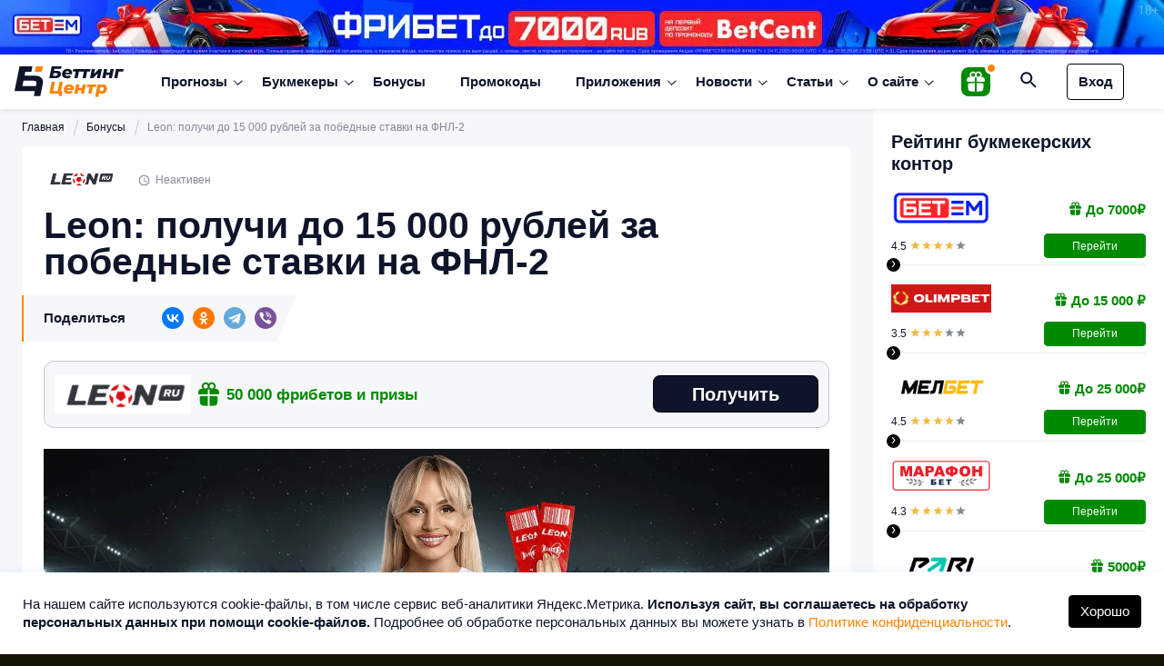

--- FILE ---
content_type: text/html; charset=UTF-8
request_url: https://betting-center.ru/bonuses/leon-poluchi-chast-ot-100-000-rublej-za-pobednye-stavki/
body_size: 48276
content:
<!DOCTYPE html>
<html dir="ltr" lang="ru-RU" prefix="og: https://ogp.me/ns#">
<head>
    
    <meta charset="utf-8">
    <meta http-equiv="X-UA-Compatible" content="IE=edge">
    <meta name="viewport" content="width=device-width, initial-scale=1, minimum-scale=1, shrink-to-fit=no, viewport-fit=cover">
    	<meta name="format-detection" content="telephone=no">
    <meta name="format-detection" content="address=no">
		
	<link rel="icon" type="image/png" href="/favicon-96x96.png" sizes="96x96" />
	<link rel="icon" type="image/svg+xml" href="/favicon.svg" />
	<link rel="shortcut icon" href="/favicon.ico" />
	<link rel="apple-touch-icon" sizes="180x180" href="/apple-touch-icon.png" />
	<meta name="apple-mobile-web-app-title" content="Betting-center.ru" />
	<link rel="manifest" href="/site.webmanifest" />

    <script data-cfasync="false" data-no-defer="1" data-no-minify="1" data-no-optimize="1">var ewww_webp_supported=!1;function check_webp_feature(A,e){var w;e=void 0!==e?e:function(){},ewww_webp_supported?e(ewww_webp_supported):((w=new Image).onload=function(){ewww_webp_supported=0<w.width&&0<w.height,e&&e(ewww_webp_supported)},w.onerror=function(){e&&e(!1)},w.src="data:image/webp;base64,"+{alpha:"UklGRkoAAABXRUJQVlA4WAoAAAAQAAAAAAAAAAAAQUxQSAwAAAARBxAR/Q9ERP8DAABWUDggGAAAABQBAJ0BKgEAAQAAAP4AAA3AAP7mtQAAAA=="}[A])}check_webp_feature("alpha");</script><script data-cfasync="false" data-no-defer="1" data-no-minify="1" data-no-optimize="1">var Arrive=function(c,w){"use strict";if(c.MutationObserver&&"undefined"!=typeof HTMLElement){var r,a=0,u=(r=HTMLElement.prototype.matches||HTMLElement.prototype.webkitMatchesSelector||HTMLElement.prototype.mozMatchesSelector||HTMLElement.prototype.msMatchesSelector,{matchesSelector:function(e,t){return e instanceof HTMLElement&&r.call(e,t)},addMethod:function(e,t,r){var a=e[t];e[t]=function(){return r.length==arguments.length?r.apply(this,arguments):"function"==typeof a?a.apply(this,arguments):void 0}},callCallbacks:function(e,t){t&&t.options.onceOnly&&1==t.firedElems.length&&(e=[e[0]]);for(var r,a=0;r=e[a];a++)r&&r.callback&&r.callback.call(r.elem,r.elem);t&&t.options.onceOnly&&1==t.firedElems.length&&t.me.unbindEventWithSelectorAndCallback.call(t.target,t.selector,t.callback)},checkChildNodesRecursively:function(e,t,r,a){for(var i,n=0;i=e[n];n++)r(i,t,a)&&a.push({callback:t.callback,elem:i}),0<i.childNodes.length&&u.checkChildNodesRecursively(i.childNodes,t,r,a)},mergeArrays:function(e,t){var r,a={};for(r in e)e.hasOwnProperty(r)&&(a[r]=e[r]);for(r in t)t.hasOwnProperty(r)&&(a[r]=t[r]);return a},toElementsArray:function(e){return e=void 0!==e&&("number"!=typeof e.length||e===c)?[e]:e}}),e=(l.prototype.addEvent=function(e,t,r,a){a={target:e,selector:t,options:r,callback:a,firedElems:[]};return this._beforeAdding&&this._beforeAdding(a),this._eventsBucket.push(a),a},l.prototype.removeEvent=function(e){for(var t,r=this._eventsBucket.length-1;t=this._eventsBucket[r];r--)e(t)&&(this._beforeRemoving&&this._beforeRemoving(t),(t=this._eventsBucket.splice(r,1))&&t.length&&(t[0].callback=null))},l.prototype.beforeAdding=function(e){this._beforeAdding=e},l.prototype.beforeRemoving=function(e){this._beforeRemoving=e},l),t=function(i,n){var o=new e,l=this,s={fireOnAttributesModification:!1};return o.beforeAdding(function(t){var e=t.target;e!==c.document&&e!==c||(e=document.getElementsByTagName("html")[0]);var r=new MutationObserver(function(e){n.call(this,e,t)}),a=i(t.options);r.observe(e,a),t.observer=r,t.me=l}),o.beforeRemoving(function(e){e.observer.disconnect()}),this.bindEvent=function(e,t,r){t=u.mergeArrays(s,t);for(var a=u.toElementsArray(this),i=0;i<a.length;i++)o.addEvent(a[i],e,t,r)},this.unbindEvent=function(){var r=u.toElementsArray(this);o.removeEvent(function(e){for(var t=0;t<r.length;t++)if(this===w||e.target===r[t])return!0;return!1})},this.unbindEventWithSelectorOrCallback=function(r){var a=u.toElementsArray(this),i=r,e="function"==typeof r?function(e){for(var t=0;t<a.length;t++)if((this===w||e.target===a[t])&&e.callback===i)return!0;return!1}:function(e){for(var t=0;t<a.length;t++)if((this===w||e.target===a[t])&&e.selector===r)return!0;return!1};o.removeEvent(e)},this.unbindEventWithSelectorAndCallback=function(r,a){var i=u.toElementsArray(this);o.removeEvent(function(e){for(var t=0;t<i.length;t++)if((this===w||e.target===i[t])&&e.selector===r&&e.callback===a)return!0;return!1})},this},i=new function(){var s={fireOnAttributesModification:!1,onceOnly:!1,existing:!1};function n(e,t,r){return!(!u.matchesSelector(e,t.selector)||(e._id===w&&(e._id=a++),-1!=t.firedElems.indexOf(e._id)))&&(t.firedElems.push(e._id),!0)}var c=(i=new t(function(e){var t={attributes:!1,childList:!0,subtree:!0};return e.fireOnAttributesModification&&(t.attributes=!0),t},function(e,i){e.forEach(function(e){var t=e.addedNodes,r=e.target,a=[];null!==t&&0<t.length?u.checkChildNodesRecursively(t,i,n,a):"attributes"===e.type&&n(r,i)&&a.push({callback:i.callback,elem:r}),u.callCallbacks(a,i)})})).bindEvent;return i.bindEvent=function(e,t,r){t=void 0===r?(r=t,s):u.mergeArrays(s,t);var a=u.toElementsArray(this);if(t.existing){for(var i=[],n=0;n<a.length;n++)for(var o=a[n].querySelectorAll(e),l=0;l<o.length;l++)i.push({callback:r,elem:o[l]});if(t.onceOnly&&i.length)return r.call(i[0].elem,i[0].elem);setTimeout(u.callCallbacks,1,i)}c.call(this,e,t,r)},i},o=new function(){var a={};function i(e,t){return u.matchesSelector(e,t.selector)}var n=(o=new t(function(){return{childList:!0,subtree:!0}},function(e,r){e.forEach(function(e){var t=e.removedNodes,e=[];null!==t&&0<t.length&&u.checkChildNodesRecursively(t,r,i,e),u.callCallbacks(e,r)})})).bindEvent;return o.bindEvent=function(e,t,r){t=void 0===r?(r=t,a):u.mergeArrays(a,t),n.call(this,e,t,r)},o};d(HTMLElement.prototype),d(NodeList.prototype),d(HTMLCollection.prototype),d(HTMLDocument.prototype),d(Window.prototype);var n={};return s(i,n,"unbindAllArrive"),s(o,n,"unbindAllLeave"),n}function l(){this._eventsBucket=[],this._beforeAdding=null,this._beforeRemoving=null}function s(e,t,r){u.addMethod(t,r,e.unbindEvent),u.addMethod(t,r,e.unbindEventWithSelectorOrCallback),u.addMethod(t,r,e.unbindEventWithSelectorAndCallback)}function d(e){e.arrive=i.bindEvent,s(i,e,"unbindArrive"),e.leave=o.bindEvent,s(o,e,"unbindLeave")}}(window,void 0),ewww_webp_supported=!1;function check_webp_feature(e,t){var r;ewww_webp_supported?t(ewww_webp_supported):((r=new Image).onload=function(){ewww_webp_supported=0<r.width&&0<r.height,t(ewww_webp_supported)},r.onerror=function(){t(!1)},r.src="data:image/webp;base64,"+{alpha:"UklGRkoAAABXRUJQVlA4WAoAAAAQAAAAAAAAAAAAQUxQSAwAAAARBxAR/Q9ERP8DAABWUDggGAAAABQBAJ0BKgEAAQAAAP4AAA3AAP7mtQAAAA==",animation:"UklGRlIAAABXRUJQVlA4WAoAAAASAAAAAAAAAAAAQU5JTQYAAAD/////AABBTk1GJgAAAAAAAAAAAAAAAAAAAGQAAABWUDhMDQAAAC8AAAAQBxAREYiI/gcA"}[e])}function ewwwLoadImages(e){if(e){for(var t=document.querySelectorAll(".batch-image img, .image-wrapper a, .ngg-pro-masonry-item a, .ngg-galleria-offscreen-seo-wrapper a"),r=0,a=t.length;r<a;r++)ewwwAttr(t[r],"data-src",t[r].getAttribute("data-webp")),ewwwAttr(t[r],"data-thumbnail",t[r].getAttribute("data-webp-thumbnail"));for(var i=document.querySelectorAll("div.woocommerce-product-gallery__image"),r=0,a=i.length;r<a;r++)ewwwAttr(i[r],"data-thumb",i[r].getAttribute("data-webp-thumb"))}for(var n=document.querySelectorAll("video"),r=0,a=n.length;r<a;r++)ewwwAttr(n[r],"poster",e?n[r].getAttribute("data-poster-webp"):n[r].getAttribute("data-poster-image"));for(var o,l=document.querySelectorAll("img.ewww_webp_lazy_load"),r=0,a=l.length;r<a;r++)e&&(ewwwAttr(l[r],"data-lazy-srcset",l[r].getAttribute("data-lazy-srcset-webp")),ewwwAttr(l[r],"data-srcset",l[r].getAttribute("data-srcset-webp")),ewwwAttr(l[r],"data-lazy-src",l[r].getAttribute("data-lazy-src-webp")),ewwwAttr(l[r],"data-src",l[r].getAttribute("data-src-webp")),ewwwAttr(l[r],"data-orig-file",l[r].getAttribute("data-webp-orig-file")),ewwwAttr(l[r],"data-medium-file",l[r].getAttribute("data-webp-medium-file")),ewwwAttr(l[r],"data-large-file",l[r].getAttribute("data-webp-large-file")),null!=(o=l[r].getAttribute("srcset"))&&!1!==o&&o.includes("R0lGOD")&&ewwwAttr(l[r],"src",l[r].getAttribute("data-lazy-src-webp"))),l[r].className=l[r].className.replace(/\bewww_webp_lazy_load\b/,"");for(var s=document.querySelectorAll(".ewww_webp"),r=0,a=s.length;r<a;r++)e?(ewwwAttr(s[r],"srcset",s[r].getAttribute("data-srcset-webp")),ewwwAttr(s[r],"src",s[r].getAttribute("data-src-webp")),ewwwAttr(s[r],"data-orig-file",s[r].getAttribute("data-webp-orig-file")),ewwwAttr(s[r],"data-medium-file",s[r].getAttribute("data-webp-medium-file")),ewwwAttr(s[r],"data-large-file",s[r].getAttribute("data-webp-large-file")),ewwwAttr(s[r],"data-large_image",s[r].getAttribute("data-webp-large_image")),ewwwAttr(s[r],"data-src",s[r].getAttribute("data-webp-src"))):(ewwwAttr(s[r],"srcset",s[r].getAttribute("data-srcset-img")),ewwwAttr(s[r],"src",s[r].getAttribute("data-src-img"))),s[r].className=s[r].className.replace(/\bewww_webp\b/,"ewww_webp_loaded");window.jQuery&&jQuery.fn.isotope&&jQuery.fn.imagesLoaded&&(jQuery(".fusion-posts-container-infinite").imagesLoaded(function(){jQuery(".fusion-posts-container-infinite").hasClass("isotope")&&jQuery(".fusion-posts-container-infinite").isotope()}),jQuery(".fusion-portfolio:not(.fusion-recent-works) .fusion-portfolio-wrapper").imagesLoaded(function(){jQuery(".fusion-portfolio:not(.fusion-recent-works) .fusion-portfolio-wrapper").isotope()}))}function ewwwWebPInit(e){ewwwLoadImages(e),ewwwNggLoadGalleries(e),document.arrive(".ewww_webp",function(){ewwwLoadImages(e)}),document.arrive(".ewww_webp_lazy_load",function(){ewwwLoadImages(e)}),document.arrive("videos",function(){ewwwLoadImages(e)}),"loading"==document.readyState?document.addEventListener("DOMContentLoaded",ewwwJSONParserInit):("undefined"!=typeof galleries&&ewwwNggParseGalleries(e),ewwwWooParseVariations(e))}function ewwwAttr(e,t,r){null!=r&&!1!==r&&e.setAttribute(t,r)}function ewwwJSONParserInit(){"undefined"!=typeof galleries&&check_webp_feature("alpha",ewwwNggParseGalleries),check_webp_feature("alpha",ewwwWooParseVariations)}function ewwwWooParseVariations(e){if(e)for(var t=document.querySelectorAll("form.variations_form"),r=0,a=t.length;r<a;r++){var i=t[r].getAttribute("data-product_variations"),n=!1;try{for(var o in i=JSON.parse(i))void 0!==i[o]&&void 0!==i[o].image&&(void 0!==i[o].image.src_webp&&(i[o].image.src=i[o].image.src_webp,n=!0),void 0!==i[o].image.srcset_webp&&(i[o].image.srcset=i[o].image.srcset_webp,n=!0),void 0!==i[o].image.full_src_webp&&(i[o].image.full_src=i[o].image.full_src_webp,n=!0),void 0!==i[o].image.gallery_thumbnail_src_webp&&(i[o].image.gallery_thumbnail_src=i[o].image.gallery_thumbnail_src_webp,n=!0),void 0!==i[o].image.thumb_src_webp&&(i[o].image.thumb_src=i[o].image.thumb_src_webp,n=!0));n&&ewwwAttr(t[r],"data-product_variations",JSON.stringify(i))}catch(e){}}}function ewwwNggParseGalleries(e){if(e)for(var t in galleries){var r=galleries[t];galleries[t].images_list=ewwwNggParseImageList(r.images_list)}}function ewwwNggLoadGalleries(e){e&&document.addEventListener("ngg.galleria.themeadded",function(e,t){window.ngg_galleria._create_backup=window.ngg_galleria.create,window.ngg_galleria.create=function(e,t){var r=$(e).data("id");return galleries["gallery_"+r].images_list=ewwwNggParseImageList(galleries["gallery_"+r].images_list),window.ngg_galleria._create_backup(e,t)}})}function ewwwNggParseImageList(e){for(var t in e){var r=e[t];if(void 0!==r["image-webp"]&&(e[t].image=r["image-webp"],delete e[t]["image-webp"]),void 0!==r["thumb-webp"]&&(e[t].thumb=r["thumb-webp"],delete e[t]["thumb-webp"]),void 0!==r.full_image_webp&&(e[t].full_image=r.full_image_webp,delete e[t].full_image_webp),void 0!==r.srcsets)for(var a in r.srcsets)nggSrcset=r.srcsets[a],void 0!==r.srcsets[a+"-webp"]&&(e[t].srcsets[a]=r.srcsets[a+"-webp"],delete e[t].srcsets[a+"-webp"]);if(void 0!==r.full_srcsets)for(var i in r.full_srcsets)nggFSrcset=r.full_srcsets[i],void 0!==r.full_srcsets[i+"-webp"]&&(e[t].full_srcsets[i]=r.full_srcsets[i+"-webp"],delete e[t].full_srcsets[i+"-webp"])}return e}check_webp_feature("alpha",ewwwWebPInit);</script>
		<!-- All in One SEO 4.8.6 - aioseo.com -->
		<title>Leon: получи до 15 000 рублей за победные ставки на ФНЛ-2 – Бонусы на Беттинг Центр</title>
	<meta name="description" content="Leon: получи до 15 000 рублей за победные ставки на ФНЛ-2. Бонусы на Беттинг Центр" />
	<meta name="robots" content="max-snippet:-1, max-image-preview:large, max-video-preview:-1" />
	<meta name="author" content="Ксения Голубева"/>
	<link rel="canonical" href="https://betting-center.ru/bonuses/leon-poluchi-chast-ot-100-000-rublej-za-pobednye-stavki/" />
	<meta name="generator" content="All in One SEO (AIOSEO) 4.8.6" />
		<meta property="og:locale" content="ru_RU" />
		<meta property="og:site_name" content="Беттинг Центр - Прогнозы на спорт" />
		<meta property="og:type" content="article" />
		<meta property="og:title" content="Leon: получи до 15 000 рублей за победные ставки на ФНЛ-2 – Бонусы на Беттинг Центр" />
		<meta property="og:description" content="Leon: получи до 15 000 рублей за победные ставки на ФНЛ-2. Бонусы на Беттинг Центр" />
		<meta property="og:url" content="https://betting-center.ru/bonuses/leon-poluchi-chast-ot-100-000-rublej-za-pobednye-stavki/" />
		<meta property="og:image" content="https://betting-center.ru/wp-content/uploads/2024/11/betting-center_ru_new.jpg" />
		<meta property="og:image:secure_url" content="https://betting-center.ru/wp-content/uploads/2024/11/betting-center_ru_new.jpg" />
		<meta property="og:image:width" content="1920" />
		<meta property="og:image:height" content="1080" />
		<meta property="article:published_time" content="2024-05-14T07:02:47+00:00" />
		<meta property="article:modified_time" content="2024-05-14T08:27:47+00:00" />
		<meta property="article:author" content="ksenia" />
		<meta name="twitter:card" content="summary_large_image" />
		<meta name="twitter:title" content="Leon: получи до 15 000 рублей за победные ставки на ФНЛ-2 – Бонусы на Беттинг Центр" />
		<meta name="twitter:description" content="Leon: получи до 15 000 рублей за победные ставки на ФНЛ-2. Бонусы на Беттинг Центр" />
		<meta name="twitter:image" content="https://betting-center.ru/wp-content/uploads/2024/11/betting-center_ru_new.jpg" />
		<script type="application/ld+json" class="aioseo-schema">
			{"@context":"https:\/\/schema.org","@graph":[{"@type":"Organization","@id":"https:\/\/betting-center.ru\/#organization","name":"\u0411\u0435\u0442\u0442\u0438\u043d\u0433 \u0426\u0435\u043d\u0442\u0440","description":"\u041f\u0440\u043e\u0433\u043d\u043e\u0437\u044b \u043d\u0430 \u0441\u043f\u043e\u0440\u0442","url":"https:\/\/betting-center.ru\/"},{"@type":"Person","@id":"https:\/\/betting-center.ru\/author\/ksenia\/#author","url":"https:\/\/betting-center.ru\/author\/ksenia\/","name":"\u041a\u0441\u0435\u043d\u0438\u044f \u0413\u043e\u043b\u0443\u0431\u0435\u0432\u0430","image":{"@type":"ImageObject","@id":"https:\/\/betting-center.ru\/bonuses\/leon-poluchi-chast-ot-100-000-rublej-za-pobednye-stavki\/#authorImage","url":"https:\/\/secure.gravatar.com\/avatar\/4dc15ef556d9742cef2df0dca3727fa4?s=96&d=mm&r=g","width":96,"height":96,"caption":"\u041a\u0441\u0435\u043d\u0438\u044f \u0413\u043e\u043b\u0443\u0431\u0435\u0432\u0430"},"sameAs":["ksenia"]},{"@type":"WebPage","@id":"https:\/\/betting-center.ru\/bonuses\/leon-poluchi-chast-ot-100-000-rublej-za-pobednye-stavki\/#webpage","url":"https:\/\/betting-center.ru\/bonuses\/leon-poluchi-chast-ot-100-000-rublej-za-pobednye-stavki\/","name":"Leon: \u043f\u043e\u043b\u0443\u0447\u0438 \u0434\u043e 15 000 \u0440\u0443\u0431\u043b\u0435\u0439 \u0437\u0430 \u043f\u043e\u0431\u0435\u0434\u043d\u044b\u0435 \u0441\u0442\u0430\u0432\u043a\u0438 \u043d\u0430 \u0424\u041d\u041b-2 \u2013 \u0411\u043e\u043d\u0443\u0441\u044b \u043d\u0430 \u0411\u0435\u0442\u0442\u0438\u043d\u0433 \u0426\u0435\u043d\u0442\u0440","description":"Leon: \u043f\u043e\u043b\u0443\u0447\u0438 \u0434\u043e 15 000 \u0440\u0443\u0431\u043b\u0435\u0439 \u0437\u0430 \u043f\u043e\u0431\u0435\u0434\u043d\u044b\u0435 \u0441\u0442\u0430\u0432\u043a\u0438 \u043d\u0430 \u0424\u041d\u041b-2. \u0411\u043e\u043d\u0443\u0441\u044b \u043d\u0430 \u0411\u0435\u0442\u0442\u0438\u043d\u0433 \u0426\u0435\u043d\u0442\u0440","inLanguage":"ru-RU","isPartOf":{"@id":"https:\/\/betting-center.ru\/#website"},"author":{"@id":"https:\/\/betting-center.ru\/author\/ksenia\/#author"},"creator":{"@id":"https:\/\/betting-center.ru\/author\/ksenia\/#author"},"image":{"@type":"ImageObject","url":"https:\/\/betting-center.ru\/wp-content\/uploads\/2024\/03\/1125x469-7.jpg","@id":"https:\/\/betting-center.ru\/bonuses\/leon-poluchi-chast-ot-100-000-rublej-za-pobednye-stavki\/#mainImage","width":1125,"height":469},"primaryImageOfPage":{"@id":"https:\/\/betting-center.ru\/bonuses\/leon-poluchi-chast-ot-100-000-rublej-za-pobednye-stavki\/#mainImage"},"datePublished":"2024-05-14T10:02:47+03:00","dateModified":"2024-05-14T11:27:47+03:00"},{"@type":"WebSite","@id":"https:\/\/betting-center.ru\/#website","url":"https:\/\/betting-center.ru\/","name":"\u0411\u0435\u0442\u0442\u0438\u043d\u0433 \u0426\u0435\u043d\u0442\u0440","description":"\u041f\u0440\u043e\u0433\u043d\u043e\u0437\u044b \u043d\u0430 \u0441\u043f\u043e\u0440\u0442","inLanguage":"ru-RU","publisher":{"@id":"https:\/\/betting-center.ru\/#organization"}}]}
		</script>
		<!-- All in One SEO -->

<script type="text/javascript">
/* <![CDATA[ */
window._wpemojiSettings = {"baseUrl":"https:\/\/s.w.org\/images\/core\/emoji\/15.0.3\/72x72\/","ext":".png","svgUrl":"https:\/\/s.w.org\/images\/core\/emoji\/15.0.3\/svg\/","svgExt":".svg","source":{"concatemoji":"https:\/\/betting-center.ru\/wp-includes\/js\/wp-emoji-release.min.js?ver=6.5.7"}};
/*! This file is auto-generated */
!function(i,n){var o,s,e;function c(e){try{var t={supportTests:e,timestamp:(new Date).valueOf()};sessionStorage.setItem(o,JSON.stringify(t))}catch(e){}}function p(e,t,n){e.clearRect(0,0,e.canvas.width,e.canvas.height),e.fillText(t,0,0);var t=new Uint32Array(e.getImageData(0,0,e.canvas.width,e.canvas.height).data),r=(e.clearRect(0,0,e.canvas.width,e.canvas.height),e.fillText(n,0,0),new Uint32Array(e.getImageData(0,0,e.canvas.width,e.canvas.height).data));return t.every(function(e,t){return e===r[t]})}function u(e,t,n){switch(t){case"flag":return n(e,"\ud83c\udff3\ufe0f\u200d\u26a7\ufe0f","\ud83c\udff3\ufe0f\u200b\u26a7\ufe0f")?!1:!n(e,"\ud83c\uddfa\ud83c\uddf3","\ud83c\uddfa\u200b\ud83c\uddf3")&&!n(e,"\ud83c\udff4\udb40\udc67\udb40\udc62\udb40\udc65\udb40\udc6e\udb40\udc67\udb40\udc7f","\ud83c\udff4\u200b\udb40\udc67\u200b\udb40\udc62\u200b\udb40\udc65\u200b\udb40\udc6e\u200b\udb40\udc67\u200b\udb40\udc7f");case"emoji":return!n(e,"\ud83d\udc26\u200d\u2b1b","\ud83d\udc26\u200b\u2b1b")}return!1}function f(e,t,n){var r="undefined"!=typeof WorkerGlobalScope&&self instanceof WorkerGlobalScope?new OffscreenCanvas(300,150):i.createElement("canvas"),a=r.getContext("2d",{willReadFrequently:!0}),o=(a.textBaseline="top",a.font="600 32px Arial",{});return e.forEach(function(e){o[e]=t(a,e,n)}),o}function t(e){var t=i.createElement("script");t.src=e,t.defer=!0,i.head.appendChild(t)}"undefined"!=typeof Promise&&(o="wpEmojiSettingsSupports",s=["flag","emoji"],n.supports={everything:!0,everythingExceptFlag:!0},e=new Promise(function(e){i.addEventListener("DOMContentLoaded",e,{once:!0})}),new Promise(function(t){var n=function(){try{var e=JSON.parse(sessionStorage.getItem(o));if("object"==typeof e&&"number"==typeof e.timestamp&&(new Date).valueOf()<e.timestamp+604800&&"object"==typeof e.supportTests)return e.supportTests}catch(e){}return null}();if(!n){if("undefined"!=typeof Worker&&"undefined"!=typeof OffscreenCanvas&&"undefined"!=typeof URL&&URL.createObjectURL&&"undefined"!=typeof Blob)try{var e="postMessage("+f.toString()+"("+[JSON.stringify(s),u.toString(),p.toString()].join(",")+"));",r=new Blob([e],{type:"text/javascript"}),a=new Worker(URL.createObjectURL(r),{name:"wpTestEmojiSupports"});return void(a.onmessage=function(e){c(n=e.data),a.terminate(),t(n)})}catch(e){}c(n=f(s,u,p))}t(n)}).then(function(e){for(var t in e)n.supports[t]=e[t],n.supports.everything=n.supports.everything&&n.supports[t],"flag"!==t&&(n.supports.everythingExceptFlag=n.supports.everythingExceptFlag&&n.supports[t]);n.supports.everythingExceptFlag=n.supports.everythingExceptFlag&&!n.supports.flag,n.DOMReady=!1,n.readyCallback=function(){n.DOMReady=!0}}).then(function(){return e}).then(function(){var e;n.supports.everything||(n.readyCallback(),(e=n.source||{}).concatemoji?t(e.concatemoji):e.wpemoji&&e.twemoji&&(t(e.twemoji),t(e.wpemoji)))}))}((window,document),window._wpemojiSettings);
/* ]]> */
</script>
<style id='wp-emoji-styles-inline-css' type='text/css'>

	img.wp-smiley, img.emoji {
		display: inline !important;
		border: none !important;
		box-shadow: none !important;
		height: 1em !important;
		width: 1em !important;
		margin: 0 0.07em !important;
		vertical-align: -0.1em !important;
		background: none !important;
		padding: 0 !important;
	}
</style>
<style id='classic-theme-styles-inline-css' type='text/css'>
/*! This file is auto-generated */
.wp-block-button__link{color:#fff;background-color:#32373c;border-radius:9999px;box-shadow:none;text-decoration:none;padding:calc(.667em + 2px) calc(1.333em + 2px);font-size:1.125em}.wp-block-file__button{background:#32373c;color:#fff;text-decoration:none}
</style>
<style id='global-styles-inline-css' type='text/css'>
body{--wp--preset--color--black: #000000;--wp--preset--color--cyan-bluish-gray: #abb8c3;--wp--preset--color--white: #ffffff;--wp--preset--color--pale-pink: #f78da7;--wp--preset--color--vivid-red: #cf2e2e;--wp--preset--color--luminous-vivid-orange: #ff6900;--wp--preset--color--luminous-vivid-amber: #fcb900;--wp--preset--color--light-green-cyan: #7bdcb5;--wp--preset--color--vivid-green-cyan: #00d084;--wp--preset--color--pale-cyan-blue: #8ed1fc;--wp--preset--color--vivid-cyan-blue: #0693e3;--wp--preset--color--vivid-purple: #9b51e0;--wp--preset--gradient--vivid-cyan-blue-to-vivid-purple: linear-gradient(135deg,rgba(6,147,227,1) 0%,rgb(155,81,224) 100%);--wp--preset--gradient--light-green-cyan-to-vivid-green-cyan: linear-gradient(135deg,rgb(122,220,180) 0%,rgb(0,208,130) 100%);--wp--preset--gradient--luminous-vivid-amber-to-luminous-vivid-orange: linear-gradient(135deg,rgba(252,185,0,1) 0%,rgba(255,105,0,1) 100%);--wp--preset--gradient--luminous-vivid-orange-to-vivid-red: linear-gradient(135deg,rgba(255,105,0,1) 0%,rgb(207,46,46) 100%);--wp--preset--gradient--very-light-gray-to-cyan-bluish-gray: linear-gradient(135deg,rgb(238,238,238) 0%,rgb(169,184,195) 100%);--wp--preset--gradient--cool-to-warm-spectrum: linear-gradient(135deg,rgb(74,234,220) 0%,rgb(151,120,209) 20%,rgb(207,42,186) 40%,rgb(238,44,130) 60%,rgb(251,105,98) 80%,rgb(254,248,76) 100%);--wp--preset--gradient--blush-light-purple: linear-gradient(135deg,rgb(255,206,236) 0%,rgb(152,150,240) 100%);--wp--preset--gradient--blush-bordeaux: linear-gradient(135deg,rgb(254,205,165) 0%,rgb(254,45,45) 50%,rgb(107,0,62) 100%);--wp--preset--gradient--luminous-dusk: linear-gradient(135deg,rgb(255,203,112) 0%,rgb(199,81,192) 50%,rgb(65,88,208) 100%);--wp--preset--gradient--pale-ocean: linear-gradient(135deg,rgb(255,245,203) 0%,rgb(182,227,212) 50%,rgb(51,167,181) 100%);--wp--preset--gradient--electric-grass: linear-gradient(135deg,rgb(202,248,128) 0%,rgb(113,206,126) 100%);--wp--preset--gradient--midnight: linear-gradient(135deg,rgb(2,3,129) 0%,rgb(40,116,252) 100%);--wp--preset--font-size--small: 13px;--wp--preset--font-size--medium: 20px;--wp--preset--font-size--large: 36px;--wp--preset--font-size--x-large: 42px;--wp--preset--spacing--20: 0.44rem;--wp--preset--spacing--30: 0.67rem;--wp--preset--spacing--40: 1rem;--wp--preset--spacing--50: 1.5rem;--wp--preset--spacing--60: 2.25rem;--wp--preset--spacing--70: 3.38rem;--wp--preset--spacing--80: 5.06rem;--wp--preset--shadow--natural: 6px 6px 9px rgba(0, 0, 0, 0.2);--wp--preset--shadow--deep: 12px 12px 50px rgba(0, 0, 0, 0.4);--wp--preset--shadow--sharp: 6px 6px 0px rgba(0, 0, 0, 0.2);--wp--preset--shadow--outlined: 6px 6px 0px -3px rgba(255, 255, 255, 1), 6px 6px rgba(0, 0, 0, 1);--wp--preset--shadow--crisp: 6px 6px 0px rgba(0, 0, 0, 1);}:where(.is-layout-flex){gap: 0.5em;}:where(.is-layout-grid){gap: 0.5em;}body .is-layout-flex{display: flex;}body .is-layout-flex{flex-wrap: wrap;align-items: center;}body .is-layout-flex > *{margin: 0;}body .is-layout-grid{display: grid;}body .is-layout-grid > *{margin: 0;}:where(.wp-block-columns.is-layout-flex){gap: 2em;}:where(.wp-block-columns.is-layout-grid){gap: 2em;}:where(.wp-block-post-template.is-layout-flex){gap: 1.25em;}:where(.wp-block-post-template.is-layout-grid){gap: 1.25em;}.has-black-color{color: var(--wp--preset--color--black) !important;}.has-cyan-bluish-gray-color{color: var(--wp--preset--color--cyan-bluish-gray) !important;}.has-white-color{color: var(--wp--preset--color--white) !important;}.has-pale-pink-color{color: var(--wp--preset--color--pale-pink) !important;}.has-vivid-red-color{color: var(--wp--preset--color--vivid-red) !important;}.has-luminous-vivid-orange-color{color: var(--wp--preset--color--luminous-vivid-orange) !important;}.has-luminous-vivid-amber-color{color: var(--wp--preset--color--luminous-vivid-amber) !important;}.has-light-green-cyan-color{color: var(--wp--preset--color--light-green-cyan) !important;}.has-vivid-green-cyan-color{color: var(--wp--preset--color--vivid-green-cyan) !important;}.has-pale-cyan-blue-color{color: var(--wp--preset--color--pale-cyan-blue) !important;}.has-vivid-cyan-blue-color{color: var(--wp--preset--color--vivid-cyan-blue) !important;}.has-vivid-purple-color{color: var(--wp--preset--color--vivid-purple) !important;}.has-black-background-color{background-color: var(--wp--preset--color--black) !important;}.has-cyan-bluish-gray-background-color{background-color: var(--wp--preset--color--cyan-bluish-gray) !important;}.has-white-background-color{background-color: var(--wp--preset--color--white) !important;}.has-pale-pink-background-color{background-color: var(--wp--preset--color--pale-pink) !important;}.has-vivid-red-background-color{background-color: var(--wp--preset--color--vivid-red) !important;}.has-luminous-vivid-orange-background-color{background-color: var(--wp--preset--color--luminous-vivid-orange) !important;}.has-luminous-vivid-amber-background-color{background-color: var(--wp--preset--color--luminous-vivid-amber) !important;}.has-light-green-cyan-background-color{background-color: var(--wp--preset--color--light-green-cyan) !important;}.has-vivid-green-cyan-background-color{background-color: var(--wp--preset--color--vivid-green-cyan) !important;}.has-pale-cyan-blue-background-color{background-color: var(--wp--preset--color--pale-cyan-blue) !important;}.has-vivid-cyan-blue-background-color{background-color: var(--wp--preset--color--vivid-cyan-blue) !important;}.has-vivid-purple-background-color{background-color: var(--wp--preset--color--vivid-purple) !important;}.has-black-border-color{border-color: var(--wp--preset--color--black) !important;}.has-cyan-bluish-gray-border-color{border-color: var(--wp--preset--color--cyan-bluish-gray) !important;}.has-white-border-color{border-color: var(--wp--preset--color--white) !important;}.has-pale-pink-border-color{border-color: var(--wp--preset--color--pale-pink) !important;}.has-vivid-red-border-color{border-color: var(--wp--preset--color--vivid-red) !important;}.has-luminous-vivid-orange-border-color{border-color: var(--wp--preset--color--luminous-vivid-orange) !important;}.has-luminous-vivid-amber-border-color{border-color: var(--wp--preset--color--luminous-vivid-amber) !important;}.has-light-green-cyan-border-color{border-color: var(--wp--preset--color--light-green-cyan) !important;}.has-vivid-green-cyan-border-color{border-color: var(--wp--preset--color--vivid-green-cyan) !important;}.has-pale-cyan-blue-border-color{border-color: var(--wp--preset--color--pale-cyan-blue) !important;}.has-vivid-cyan-blue-border-color{border-color: var(--wp--preset--color--vivid-cyan-blue) !important;}.has-vivid-purple-border-color{border-color: var(--wp--preset--color--vivid-purple) !important;}.has-vivid-cyan-blue-to-vivid-purple-gradient-background{background: var(--wp--preset--gradient--vivid-cyan-blue-to-vivid-purple) !important;}.has-light-green-cyan-to-vivid-green-cyan-gradient-background{background: var(--wp--preset--gradient--light-green-cyan-to-vivid-green-cyan) !important;}.has-luminous-vivid-amber-to-luminous-vivid-orange-gradient-background{background: var(--wp--preset--gradient--luminous-vivid-amber-to-luminous-vivid-orange) !important;}.has-luminous-vivid-orange-to-vivid-red-gradient-background{background: var(--wp--preset--gradient--luminous-vivid-orange-to-vivid-red) !important;}.has-very-light-gray-to-cyan-bluish-gray-gradient-background{background: var(--wp--preset--gradient--very-light-gray-to-cyan-bluish-gray) !important;}.has-cool-to-warm-spectrum-gradient-background{background: var(--wp--preset--gradient--cool-to-warm-spectrum) !important;}.has-blush-light-purple-gradient-background{background: var(--wp--preset--gradient--blush-light-purple) !important;}.has-blush-bordeaux-gradient-background{background: var(--wp--preset--gradient--blush-bordeaux) !important;}.has-luminous-dusk-gradient-background{background: var(--wp--preset--gradient--luminous-dusk) !important;}.has-pale-ocean-gradient-background{background: var(--wp--preset--gradient--pale-ocean) !important;}.has-electric-grass-gradient-background{background: var(--wp--preset--gradient--electric-grass) !important;}.has-midnight-gradient-background{background: var(--wp--preset--gradient--midnight) !important;}.has-small-font-size{font-size: var(--wp--preset--font-size--small) !important;}.has-medium-font-size{font-size: var(--wp--preset--font-size--medium) !important;}.has-large-font-size{font-size: var(--wp--preset--font-size--large) !important;}.has-x-large-font-size{font-size: var(--wp--preset--font-size--x-large) !important;}
.wp-block-navigation a:where(:not(.wp-element-button)){color: inherit;}
:where(.wp-block-post-template.is-layout-flex){gap: 1.25em;}:where(.wp-block-post-template.is-layout-grid){gap: 1.25em;}
:where(.wp-block-columns.is-layout-flex){gap: 2em;}:where(.wp-block-columns.is-layout-grid){gap: 2em;}
.wp-block-pullquote{font-size: 1.5em;line-height: 1.6;}
</style>
<link rel='stylesheet' id='fancybox-for-wp-css' href='https://betting-center.ru/wp-content/plugins/fancybox-for-wordpress/assets/css/fancybox.css?ver=1.3.4' type='text/css' media='all' />
<link rel='stylesheet' id='wpdiscuz-frontend-css-css' href='https://betting-center.ru/wp-content/plugins/wpdiscuz/themes/default/style.css?ver=7.6.17' type='text/css' media='all' />
<style id='wpdiscuz-frontend-css-inline-css' type='text/css'>
 #wpdcom .wpd-blog-administrator .wpd-comment-label{color:#ffffff;background-color:#00B38F;border:none}#wpdcom .wpd-blog-administrator .wpd-comment-author, #wpdcom .wpd-blog-administrator .wpd-comment-author a{color:#00B38F}#wpdcom.wpd-layout-1 .wpd-comment .wpd-blog-administrator .wpd-avatar img{border-color:#00B38F}#wpdcom.wpd-layout-2 .wpd-comment.wpd-reply .wpd-comment-wrap.wpd-blog-administrator{border-left:3px solid #00B38F}#wpdcom.wpd-layout-2 .wpd-comment .wpd-blog-administrator .wpd-avatar img{border-bottom-color:#00B38F}#wpdcom.wpd-layout-3 .wpd-blog-administrator .wpd-comment-subheader{border-top:1px dashed #00B38F}#wpdcom.wpd-layout-3 .wpd-reply .wpd-blog-administrator .wpd-comment-right{border-left:1px solid #00B38F}#wpdcom .wpd-blog-editor .wpd-comment-label{color:#ffffff;background-color:#00B38F;border:none}#wpdcom .wpd-blog-editor .wpd-comment-author, #wpdcom .wpd-blog-editor .wpd-comment-author a{color:#00B38F}#wpdcom.wpd-layout-1 .wpd-comment .wpd-blog-editor .wpd-avatar img{border-color:#00B38F}#wpdcom.wpd-layout-2 .wpd-comment.wpd-reply .wpd-comment-wrap.wpd-blog-editor{border-left:3px solid #00B38F}#wpdcom.wpd-layout-2 .wpd-comment .wpd-blog-editor .wpd-avatar img{border-bottom-color:#00B38F}#wpdcom.wpd-layout-3 .wpd-blog-editor .wpd-comment-subheader{border-top:1px dashed #00B38F}#wpdcom.wpd-layout-3 .wpd-reply .wpd-blog-editor .wpd-comment-right{border-left:1px solid #00B38F}#wpdcom .wpd-blog-author .wpd-comment-label{color:#ffffff;background-color:#00B38F;border:none}#wpdcom .wpd-blog-author .wpd-comment-author, #wpdcom .wpd-blog-author .wpd-comment-author a{color:#00B38F}#wpdcom.wpd-layout-1 .wpd-comment .wpd-blog-author .wpd-avatar img{border-color:#00B38F}#wpdcom.wpd-layout-2 .wpd-comment .wpd-blog-author .wpd-avatar img{border-bottom-color:#00B38F}#wpdcom.wpd-layout-3 .wpd-blog-author .wpd-comment-subheader{border-top:1px dashed #00B38F}#wpdcom.wpd-layout-3 .wpd-reply .wpd-blog-author .wpd-comment-right{border-left:1px solid #00B38F}#wpdcom .wpd-blog-contributor .wpd-comment-label{color:#ffffff;background-color:#00B38F;border:none}#wpdcom .wpd-blog-contributor .wpd-comment-author, #wpdcom .wpd-blog-contributor .wpd-comment-author a{color:#00B38F}#wpdcom.wpd-layout-1 .wpd-comment .wpd-blog-contributor .wpd-avatar img{border-color:#00B38F}#wpdcom.wpd-layout-2 .wpd-comment .wpd-blog-contributor .wpd-avatar img{border-bottom-color:#00B38F}#wpdcom.wpd-layout-3 .wpd-blog-contributor .wpd-comment-subheader{border-top:1px dashed #00B38F}#wpdcom.wpd-layout-3 .wpd-reply .wpd-blog-contributor .wpd-comment-right{border-left:1px solid #00B38F}#wpdcom .wpd-blog-subscriber .wpd-comment-label{color:#ffffff;background-color:#00B38F;border:none}#wpdcom .wpd-blog-subscriber .wpd-comment-author, #wpdcom .wpd-blog-subscriber .wpd-comment-author a{color:#00B38F}#wpdcom.wpd-layout-2 .wpd-comment .wpd-blog-subscriber .wpd-avatar img{border-bottom-color:#00B38F}#wpdcom.wpd-layout-3 .wpd-blog-subscriber .wpd-comment-subheader{border-top:1px dashed #00B38F}#wpdcom .wpd-blog-aioseo_manager .wpd-comment-label{color:#ffffff;background-color:#00B38F;border:none}#wpdcom .wpd-blog-aioseo_manager .wpd-comment-author, #wpdcom .wpd-blog-aioseo_manager .wpd-comment-author a{color:#00B38F}#wpdcom.wpd-layout-1 .wpd-comment .wpd-blog-aioseo_manager .wpd-avatar img{border-color:#00B38F}#wpdcom.wpd-layout-2 .wpd-comment .wpd-blog-aioseo_manager .wpd-avatar img{border-bottom-color:#00B38F}#wpdcom.wpd-layout-3 .wpd-blog-aioseo_manager .wpd-comment-subheader{border-top:1px dashed #00B38F}#wpdcom.wpd-layout-3 .wpd-reply .wpd-blog-aioseo_manager .wpd-comment-right{border-left:1px solid #00B38F}#wpdcom .wpd-blog-aioseo_editor .wpd-comment-label{color:#ffffff;background-color:#00B38F;border:none}#wpdcom .wpd-blog-aioseo_editor .wpd-comment-author, #wpdcom .wpd-blog-aioseo_editor .wpd-comment-author a{color:#00B38F}#wpdcom.wpd-layout-1 .wpd-comment .wpd-blog-aioseo_editor .wpd-avatar img{border-color:#00B38F}#wpdcom.wpd-layout-2 .wpd-comment .wpd-blog-aioseo_editor .wpd-avatar img{border-bottom-color:#00B38F}#wpdcom.wpd-layout-3 .wpd-blog-aioseo_editor .wpd-comment-subheader{border-top:1px dashed #00B38F}#wpdcom.wpd-layout-3 .wpd-reply .wpd-blog-aioseo_editor .wpd-comment-right{border-left:1px solid #00B38F}#wpdcom .wpd-blog-bonus_content .wpd-comment-label{color:#ffffff;background-color:#00B38F;border:none}#wpdcom .wpd-blog-bonus_content .wpd-comment-author, #wpdcom .wpd-blog-bonus_content .wpd-comment-author a{color:#00B38F}#wpdcom.wpd-layout-1 .wpd-comment .wpd-blog-bonus_content .wpd-avatar img{border-color:#00B38F}#wpdcom.wpd-layout-2 .wpd-comment .wpd-blog-bonus_content .wpd-avatar img{border-bottom-color:#00B38F}#wpdcom.wpd-layout-3 .wpd-blog-bonus_content .wpd-comment-subheader{border-top:1px dashed #00B38F}#wpdcom.wpd-layout-3 .wpd-reply .wpd-blog-bonus_content .wpd-comment-right{border-left:1px solid #00B38F}#wpdcom .wpd-blog-post_author .wpd-comment-label{color:#ffffff;background-color:#00B38F;border:none}#wpdcom .wpd-blog-post_author .wpd-comment-author, #wpdcom .wpd-blog-post_author .wpd-comment-author a{color:#00B38F}#wpdcom .wpd-blog-post_author .wpd-avatar img{border-color:#00B38F}#wpdcom.wpd-layout-1 .wpd-comment .wpd-blog-post_author .wpd-avatar img{border-color:#00B38F}#wpdcom.wpd-layout-2 .wpd-comment.wpd-reply .wpd-comment-wrap.wpd-blog-post_author{border-left:3px solid #00B38F}#wpdcom.wpd-layout-2 .wpd-comment .wpd-blog-post_author .wpd-avatar img{border-bottom-color:#00B38F}#wpdcom.wpd-layout-3 .wpd-blog-post_author .wpd-comment-subheader{border-top:1px dashed #00B38F}#wpdcom.wpd-layout-3 .wpd-reply .wpd-blog-post_author .wpd-comment-right{border-left:1px solid #00B38F}#wpdcom .wpd-blog-guest .wpd-comment-label{color:#ffffff;background-color:#00B38F;border:none}#wpdcom .wpd-blog-guest .wpd-comment-author, #wpdcom .wpd-blog-guest .wpd-comment-author a{color:#00B38F}#wpdcom.wpd-layout-3 .wpd-blog-guest .wpd-comment-subheader{border-top:1px dashed #00B38F}#comments, #respond, .comments-area, #wpdcom{}#wpdcom .ql-editor > *{color:#777777}#wpdcom .ql-editor::before{}#wpdcom .ql-toolbar{border:1px solid #DDDDDD;border-top:none}#wpdcom .ql-container{border:1px solid #DDDDDD;border-bottom:none}#wpdcom .wpd-form-row .wpdiscuz-item input[type="text"], #wpdcom .wpd-form-row .wpdiscuz-item input[type="email"], #wpdcom .wpd-form-row .wpdiscuz-item input[type="url"], #wpdcom .wpd-form-row .wpdiscuz-item input[type="color"], #wpdcom .wpd-form-row .wpdiscuz-item input[type="date"], #wpdcom .wpd-form-row .wpdiscuz-item input[type="datetime"], #wpdcom .wpd-form-row .wpdiscuz-item input[type="datetime-local"], #wpdcom .wpd-form-row .wpdiscuz-item input[type="month"], #wpdcom .wpd-form-row .wpdiscuz-item input[type="number"], #wpdcom .wpd-form-row .wpdiscuz-item input[type="time"], #wpdcom textarea, #wpdcom select{border:1px solid #DDDDDD;color:#777777}#wpdcom .wpd-form-row .wpdiscuz-item textarea{border:1px solid #DDDDDD}#wpdcom input::placeholder, #wpdcom textarea::placeholder, #wpdcom input::-moz-placeholder, #wpdcom textarea::-webkit-input-placeholder{}#wpdcom .wpd-comment-text{color:#777777}#wpdcom .wpd-thread-head .wpd-thread-info{border-bottom:2px solid #00B38F}#wpdcom .wpd-thread-head .wpd-thread-info.wpd-reviews-tab svg{fill:#00B38F}#wpdcom .wpd-thread-head .wpdiscuz-user-settings{border-bottom:2px solid #00B38F}#wpdcom .wpd-thread-head .wpdiscuz-user-settings:hover{color:#00B38F}#wpdcom .wpd-comment .wpd-follow-link:hover{color:#00B38F}#wpdcom .wpd-comment-status .wpd-sticky{color:#00B38F}#wpdcom .wpd-thread-filter .wpdf-active{color:#00B38F;border-bottom-color:#00B38F}#wpdcom .wpd-comment-info-bar{border:1px dashed #33c3a6;background:#e6f8f4}#wpdcom .wpd-comment-info-bar .wpd-current-view i{color:#00B38F}#wpdcom .wpd-filter-view-all:hover{background:#00B38F}#wpdcom .wpdiscuz-item .wpdiscuz-rating > label{color:#DDDDDD}#wpdcom .wpdiscuz-item .wpdiscuz-rating:not(:checked) > label:hover, .wpdiscuz-rating:not(:checked) > label:hover ~ label{}#wpdcom .wpdiscuz-item .wpdiscuz-rating > input ~ label:hover, #wpdcom .wpdiscuz-item .wpdiscuz-rating > input:not(:checked) ~ label:hover ~ label, #wpdcom .wpdiscuz-item .wpdiscuz-rating > input:not(:checked) ~ label:hover ~ label{color:#FFED85}#wpdcom .wpdiscuz-item .wpdiscuz-rating > input:checked ~ label:hover, #wpdcom .wpdiscuz-item .wpdiscuz-rating > input:checked ~ label:hover, #wpdcom .wpdiscuz-item .wpdiscuz-rating > label:hover ~ input:checked ~ label, #wpdcom .wpdiscuz-item .wpdiscuz-rating > input:checked + label:hover ~ label, #wpdcom .wpdiscuz-item .wpdiscuz-rating > input:checked ~ label:hover ~ label, .wpd-custom-field .wcf-active-star, #wpdcom .wpdiscuz-item .wpdiscuz-rating > input:checked ~ label{color:#FFD700}#wpd-post-rating .wpd-rating-wrap .wpd-rating-stars svg .wpd-star{fill:#DDDDDD}#wpd-post-rating .wpd-rating-wrap .wpd-rating-stars svg .wpd-active{fill:#FFD700}#wpd-post-rating .wpd-rating-wrap .wpd-rate-starts svg .wpd-star{fill:#DDDDDD}#wpd-post-rating .wpd-rating-wrap .wpd-rate-starts:hover svg .wpd-star{fill:#FFED85}#wpd-post-rating.wpd-not-rated .wpd-rating-wrap .wpd-rate-starts svg:hover ~ svg .wpd-star{fill:#DDDDDD}.wpdiscuz-post-rating-wrap .wpd-rating .wpd-rating-wrap .wpd-rating-stars svg .wpd-star{fill:#DDDDDD}.wpdiscuz-post-rating-wrap .wpd-rating .wpd-rating-wrap .wpd-rating-stars svg .wpd-active{fill:#FFD700}#wpdcom .wpd-comment .wpd-follow-active{color:#ff7a00}#wpdcom .page-numbers{color:#555;border:#555 1px solid}#wpdcom span.current{background:#555}#wpdcom.wpd-layout-1 .wpd-new-loaded-comment > .wpd-comment-wrap > .wpd-comment-right{background:#FFFAD6}#wpdcom.wpd-layout-2 .wpd-new-loaded-comment.wpd-comment > .wpd-comment-wrap > .wpd-comment-right{background:#FFFAD6}#wpdcom.wpd-layout-2 .wpd-new-loaded-comment.wpd-comment.wpd-reply > .wpd-comment-wrap > .wpd-comment-right{background:transparent}#wpdcom.wpd-layout-2 .wpd-new-loaded-comment.wpd-comment.wpd-reply > .wpd-comment-wrap{background:#FFFAD6}#wpdcom.wpd-layout-3 .wpd-new-loaded-comment.wpd-comment > .wpd-comment-wrap > .wpd-comment-right{background:#FFFAD6}#wpdcom .wpd-follow:hover i, #wpdcom .wpd-unfollow:hover i, #wpdcom .wpd-comment .wpd-follow-active:hover i{color:#00B38F}#wpdcom .wpdiscuz-readmore{cursor:pointer;color:#00B38F}.wpd-custom-field .wcf-pasiv-star, #wpcomm .wpdiscuz-item .wpdiscuz-rating > label{color:#DDDDDD}.wpd-wrapper .wpd-list-item.wpd-active{border-top:3px solid #00B38F}#wpdcom.wpd-layout-2 .wpd-comment.wpd-reply.wpd-unapproved-comment .wpd-comment-wrap{border-left:3px solid #FFFAD6}#wpdcom.wpd-layout-3 .wpd-comment.wpd-reply.wpd-unapproved-comment .wpd-comment-right{border-left:1px solid #FFFAD6}#wpdcom .wpd-prim-button{background-color:#07B290;color:#FFFFFF}#wpdcom .wpd_label__check i.wpdicon-on{color:#07B290;border:1px solid #83d9c8}#wpd-bubble-wrapper #wpd-bubble-all-comments-count{color:#1DB99A}#wpd-bubble-wrapper > div{background-color:#1DB99A}#wpd-bubble-wrapper > #wpd-bubble #wpd-bubble-add-message{background-color:#1DB99A}#wpd-bubble-wrapper > #wpd-bubble #wpd-bubble-add-message::before{border-left-color:#1DB99A;border-right-color:#1DB99A}#wpd-bubble-wrapper.wpd-right-corner > #wpd-bubble #wpd-bubble-add-message::before{border-left-color:#1DB99A;border-right-color:#1DB99A}.wpd-inline-icon-wrapper path.wpd-inline-icon-first{fill:#1DB99A}.wpd-inline-icon-count{background-color:#1DB99A}.wpd-inline-icon-count::before{border-right-color:#1DB99A}.wpd-inline-form-wrapper::before{border-bottom-color:#1DB99A}.wpd-inline-form-question{background-color:#1DB99A}.wpd-inline-form{background-color:#1DB99A}.wpd-last-inline-comments-wrapper{border-color:#1DB99A}.wpd-last-inline-comments-wrapper::before{border-bottom-color:#1DB99A}.wpd-last-inline-comments-wrapper .wpd-view-all-inline-comments{background:#1DB99A}.wpd-last-inline-comments-wrapper .wpd-view-all-inline-comments:hover,.wpd-last-inline-comments-wrapper .wpd-view-all-inline-comments:active,.wpd-last-inline-comments-wrapper .wpd-view-all-inline-comments:focus{background-color:#1DB99A}#wpdcom .ql-snow .ql-tooltip[data-mode="link"]::before{content:"Введите ссылку:"}#wpdcom .ql-snow .ql-tooltip.ql-editing a.ql-action::after{content:"Сохранить"}.comments-area{width:auto}
</style>
<link rel='stylesheet' id='wpdiscuz-fa-css' href='https://betting-center.ru/wp-content/plugins/wpdiscuz/assets/third-party/font-awesome-5.13.0/css/fa.min.css?ver=7.6.17' type='text/css' media='all' />
<link rel='stylesheet' id='wpdiscuz-combo-css-css' href='https://betting-center.ru/wp-content/plugins/wpdiscuz/assets/css/wpdiscuz-combo-no_quill.min.css?ver=6.5.7' type='text/css' media='all' />
<link rel='stylesheet' id='Roboto-css' href='https://betting-center.ru/wp-content/themes/bettingcenter2022/css/google_roboto.css?ver=6.5.7' type='text/css' media='all' />
<link rel='stylesheet' id='index-css' href='https://betting-center.ru/wp-content/themes/bettingcenter2022/css/index.css?ver=6.5.7' type='text/css' media='all' />
<link rel='stylesheet' id='style-css' href='https://betting-center.ru/wp-content/themes/bettingcenter2022/style.css?ver=6.5.7' type='text/css' media='all' />
<script type="text/javascript" src="https://betting-center.ru/wp-includes/js/jquery/jquery.min.js?ver=3.7.1" id="jquery-core-js"></script>
<script type="text/javascript" src="https://betting-center.ru/wp-includes/js/jquery/jquery-migrate.min.js?ver=3.4.1" id="jquery-migrate-js"></script>
<script type="text/javascript" src="https://betting-center.ru/wp-content/plugins/fancybox-for-wordpress/assets/js/purify.min.js?ver=1.3.4" id="purify-js"></script>
<script type="text/javascript" src="https://betting-center.ru/wp-content/plugins/fancybox-for-wordpress/assets/js/jquery.fancybox.js?ver=1.3.4" id="fancybox-for-wp-js"></script>
<script type="text/javascript" src="https://betting-center.ru/wp-content/themes/bettingcenter2022/js/betting-center.js?ver=6.5.7" id="betting-centers-js"></script>
<script type="text/javascript" src="https://betting-center.ru/wp-content/themes/bettingcenter2022/js/input-mask.js?ver=6.5.7" id="inputMask-js"></script>

<!-- Fancybox for WordPress v3.3.7 -->
<style type="text/css">
	.fancybox-slide--image .fancybox-content{background-color: #FFFFFF}div.fancybox-caption{display:none !important;}
	
	img.fancybox-image{border-width:10px;border-color:#FFFFFF;border-style:solid;}
	div.fancybox-bg{background-color:rgba(102,102,102,0.3);opacity:1 !important;}div.fancybox-content{border-color:#FFFFFF}
	div#fancybox-title{background-color:#FFFFFF}
	div.fancybox-content{background-color:#FFFFFF}
	div#fancybox-title-inside{color:#333333}
	
	
	
	div.fancybox-caption p.caption-title{display:inline-block}
	div.fancybox-caption p.caption-title{font-size:14px}
	div.fancybox-caption p.caption-title{color:#333333}
	div.fancybox-caption {color:#333333}div.fancybox-caption p.caption-title {background:#fff; width:auto;padding:10px 30px;}div.fancybox-content p.caption-title{color:#333333;margin: 0;padding: 5px 0;}body.fancybox-active .fancybox-container .fancybox-stage .fancybox-content .fancybox-close-small{display:block;}
</style><script type="text/javascript">
	jQuery(function () {

		var mobileOnly = false;
		
		if (mobileOnly) {
			return;
		}

		jQuery.fn.getTitle = function () { // Copy the title of every IMG tag and add it to its parent A so that fancybox can show titles
			var arr = jQuery("a[data-fancybox]");jQuery.each(arr, function() {var title = jQuery(this).children("img").attr("title") || '';var figCaptionHtml = jQuery(this).next("figcaption").html() || '';var processedCaption = figCaptionHtml;if (figCaptionHtml.length && typeof DOMPurify === 'function') {processedCaption = DOMPurify.sanitize(figCaptionHtml, {USE_PROFILES: {html: true}});} else if (figCaptionHtml.length) {processedCaption = jQuery("<div>").text(figCaptionHtml).html();}var newTitle = title;if (processedCaption.length) {newTitle = title.length ? title + " " + processedCaption : processedCaption;}if (newTitle.length) {jQuery(this).attr("title", newTitle);}});		}

		// Supported file extensions

				var thumbnails = jQuery("a:has(img)").not(".nolightbox").not('.envira-gallery-link').not('.ngg-simplelightbox').filter(function () {
			return /\.(jpe?g|png|gif|mp4|webp|bmp|pdf)(\?[^/]*)*$/i.test(jQuery(this).attr('href'))
		});
		

		// Add data-type iframe for links that are not images or videos.
		var iframeLinks = jQuery('.fancyboxforwp').filter(function () {
			return !/\.(jpe?g|png|gif|mp4|webp|bmp|pdf)(\?[^/]*)*$/i.test(jQuery(this).attr('href'))
		}).filter(function () {
			return !/vimeo|youtube/i.test(jQuery(this).attr('href'))
		});
		iframeLinks.attr({"data-type": "iframe"}).getTitle();

				// Gallery All
		thumbnails.addClass("fancyboxforwp").attr("data-fancybox", "gallery").getTitle();
		iframeLinks.attr({"data-fancybox": "gallery"}).getTitle();

		// Gallery type NONE
		
		// Call fancybox and apply it on any link with a rel atribute that starts with "fancybox", with the options set on the admin panel
		jQuery("a.fancyboxforwp").fancyboxforwp({
			loop: false,
			smallBtn: true,
			zoomOpacity: "auto",
			animationEffect: "zoom",
			animationDuration: 400,
			transitionEffect: "fade",
			transitionDuration: "300",
			overlayShow: true,
			overlayOpacity: "0.3",
			titleShow: true,
			titlePosition: "inside",
			keyboard: true,
			showCloseButton: true,
			arrows: true,
			clickContent:false,
			clickSlide: "close",
			mobile: {
				clickContent: function (current, event) {
					return current.type === "image" ? "toggleControls" : false;
				},
				clickSlide: function (current, event) {
					return current.type === "image" ? "close" : "close";
				},
			},
			wheel: false,
			toolbar: false,
			preventCaptionOverlap: true,
			onInit: function() { },			onDeactivate
	: function() { },		beforeClose: function() { },			afterShow: function() {},				afterClose: function() { },					caption : function( instance, item ) {var title = "";if("undefined" != typeof jQuery(this).context ){var title = jQuery(this).context.title;} else { var title = ("undefined" != typeof jQuery(this).attr("title")) ? jQuery(this).attr("title") : false;}var caption = jQuery(this).data('caption') || '';if ( item.type === 'image' && title.length ) {caption = (caption.length ? caption + '<br />' : '') + '<p class="caption-title">'+jQuery("<div>").text(title).html()+'</p>' ;}if (typeof DOMPurify === "function" && caption.length) { return DOMPurify.sanitize(caption, {USE_PROFILES: {html: true}}); } else { return jQuery("<div>").text(caption).html(); }},
		afterLoad : function( instance, current ) {var captionContent = current.opts.caption || '';var sanitizedCaptionString = '';if (typeof DOMPurify === 'function' && captionContent.length) {sanitizedCaptionString = DOMPurify.sanitize(captionContent, {USE_PROFILES: {html: true}});} else if (captionContent.length) { sanitizedCaptionString = jQuery("<div>").text(captionContent).html();}if (sanitizedCaptionString.length) { current.$content.append(jQuery('<div class=\"fancybox-custom-caption inside-caption\" style=\" position: absolute;left:0;right:0;color:#000;margin:0 auto;bottom:0;text-align:center;background-color:#FFFFFF \"></div>').html(sanitizedCaptionString)); }},
			})
		;

			})
</script>
<!-- END Fancybox for WordPress -->
<noscript><style>.lazyload[data-src]{display:none !important;}</style></noscript><style>.lazyload{background-image:none !important;}.lazyload:before{background-image:none !important;}</style><link rel="icon" href="https://betting-center.ru/wp-content/uploads/2021/05/cropped-favicon-32x32.png" sizes="32x32" />
<link rel="icon" href="https://betting-center.ru/wp-content/uploads/2021/05/cropped-favicon-192x192.png" sizes="192x192" />
<link rel="apple-touch-icon" href="https://betting-center.ru/wp-content/uploads/2021/05/cropped-favicon-180x180.png" />
<meta name="msapplication-TileImage" content="https://betting-center.ru/wp-content/uploads/2021/05/cropped-favicon-270x270.png" />
	
		
		
		<!-- Yandex.Metrika counter -->
    <script type="text/javascript" >
        (function(m,e,t,r,i,k,a){m[i]=m[i]||function(){(m[i].a=m[i].a||[]).push(arguments)};
            m[i].l=1*new Date();k=e.createElement(t),a=e.getElementsByTagName(t)[0],k.async=1,k.src=r,a.parentNode.insertBefore(k,a)})
        (window, document, "script", "https://mc.yandex.ru/metrika/tag.js", "ym");

        ym(78902347, "init", {
            clickmap:true,
            trackLinks:true,
            accurateTrackBounce:true,
            webvisor:true
        });
    </script>
    <noscript><div><img src="https://mc.yandex.ru/watch/78902347" style="position:absolute; left:-9999px;" alt="" /></div></noscript>
    <!-- /Yandex.Metrika counter -->

		
	

    	
	<script>
		var _isUserLoggedIn = false;
		var ajaxurl = "https://betting-center.ru/wp-admin/admin-ajax.php";
	</script>
	<script>	
/* Slider Controls */
// ref: https://medium.com/@claudiaconceic/infinite-plain-javascript-slider-click-and-touch-events-540c8bd174f2
// ref: https://stackoverflow.com/questions/15919996/making-a-responsive-image-slider-carousel/15920259#15920259
// TODO: приделать touch events

class PredictionSlider {
	// construct
	constructor(sliderTrack, sliderItemClass, sliderNavClass, autoplayInterval) {
		this.sliderTrack = sliderTrack;
		this.sliderItems = sliderTrack.querySelectorAll(sliderItemClass);
		this.numSlides = this.sliderItems.length;
		this.allowShift = true;
		this.posInitial = 0;
		this.numVisible = parseInt(getComputedStyle(sliderTrack, null).getPropertyValue("--num-visible"));
		this.slideWidth = sliderTrack.parentElement.offsetWidth / this.numVisible;
		this.index = 0;
		this.autoplayInterval = autoplayInterval;
		this.autoplayId = null;
		this.controls = (!sliderNavClass) ? false : document.querySelectorAll(sliderNavClass);
		this.sliderItemClass = sliderItemClass;

		this.init();
	}
	// initialize
	init() {
		if(this.sliderItems.length > this.numVisible) {
			// клонирую по %numVisible% элементов с каждого конца и вставляю последние - вперёд, первые - назад
			for(let i = 0; i < this.numVisible; i++) {		
				this.sliderTrack.insertAdjacentElement("beforeend", this.sliderItems[i].cloneNode(true));
				this.sliderTrack.insertAdjacentElement("afterbegin", this.sliderItems[this.sliderItems.length - (i + 1)].cloneNode(true));
			}			
			// listeners
			this.sliderTrack.addEventListener("transitionend", this);
			if(this.controls) this.controls.forEach(el => el.addEventListener("click", this));
		} else {
			if(this.controls) this.controls.forEach(el => el.style.opacity = '0');
		}
		
		// динамически вычисляю ширину (длину) трека и выравнивание flex-элементов
		this.sliderItems = this.sliderTrack.querySelectorAll(this.sliderItemClass);
		let trackWidth = this.sliderItems.length * this.slideWidth;
		this.sliderTrack.style.width = trackWidth + "px";
		this.sliderTrack.style.left = (this.sliderItems.length <= this.numVisible) ? 0 : "-" + (this.slideWidth * this.numVisible) + "px";
		this.sliderItems.forEach(el => { el.style.flexBasis = (this.slideWidth / trackWidth) * 100 + "%"; });
	}
	// change slide
	shiftSlide(dir, action) {
		this.sliderTrack.classList.add('shifting'); // дополнительный класс нужен для того, чтобы transition появлялся только в нужный момент
		if(this.allowShift) {
			if(!action) this.posInitial = this.sliderTrack.offsetLeft; // wtf?
			if(dir > 0) {
				this.sliderTrack.style.left = (this.posInitial - this.slideWidth) + "px";
				this.index++;
			} else if(dir < 0) {
				this.sliderTrack.style.left = (this.posInitial + this.slideWidth) + "px";
				this.index--;
			}
		}
		//console.log(this.index);
		this.allowShift = false; // пока идёт переход от одного слайда к другому (transition), запрещаю любые действия
	}
	// transition end check
	checkIndex() {
		// как это работает и зачем нужно: http://output.jsbin.com/ufoceq/8/
		this.sliderTrack.classList.remove('shifting');
		if(this.index == -(this.numVisible)) {
			this.sliderTrack.style.left = -(this.numSlides * this.slideWidth) + "px";  // numSlides
			this.index = this.numSlides - this.numVisible;
		} else if(this.index == this.numSlides) {
			this.sliderTrack.style.left = -(this.numVisible * this.slideWidth) + "px"; // numVisible
			this.index = 0;
		}
		
		this.allowShift = true;
	}
	// workaround for passing internal methods to event listeners: https://medium.com/@photokandy/til-you-can-pass-an-object-instead-of-a-function-to-addeventlistener-7838a3c4ec62
	handleEvent(e) {
		switch(e.type) {
		case "transitionend":
			this.checkIndex();
			break;
		case "click":
			if(this.autoplayId) clearInterval(this.autoplayId);
			let delta = 1;
			if(e.target.classList.contains("next")) {
				delta = 1;
			} else if(e.target.classList.contains("prev")) {
				delta = -1;
			}
			this.shiftSlide(delta);
			this.autoplay();
			break;
		default:
			return;
		}
	}
	
	autoplay() {
		if(this.sliderItems.length <= this.numVisible) return;
		this.autoplayId = setInterval(() => {this.shiftSlide(1)}, this.autoplayInterval);
	}
}
</script>	
	</head>
<body data-rsssl=1 class="bonuses-template-default single single-bonuses postid-7910">
<script data-cfasync="false" data-no-defer="1" data-no-minify="1" data-no-optimize="1">if(typeof ewww_webp_supported==="undefined"){var ewww_webp_supported=!1}if(ewww_webp_supported){document.body.classList.add("webp-support")}</script>
	<div id="preloader" class="preloader">
		<div class="preloader__content">
			<div class="preloader__spinner"><img src="[data-uri]" alt="" data-src="https://betting-center.ru/wp-content/themes/bettingcenter2022/img/preload_black.svg" decoding="async" class="lazyload" /><noscript><img src="https://betting-center.ru/wp-content/themes/bettingcenter2022/img/preload_black.svg" alt="" data-eio="l" /></noscript></div>
		</div>
	</div>
	<script>
	window.addEventListener('load', function() {
		const preloader = document.getElementById('preloader');
		preloader.classList.add('preloader--hidden');
		setTimeout(() => { preloader.style.display = 'none'; }, 500);
	});
	</script>

			<noindex>
<div class="body-promo left" style="order:1;">
	<a href="https://betting-center.ru/goto/bet-m/" rel="noindex nofollow" target="_blank" onclick="ym(78902347,'reachGoal','banner_adv_offset')">
		<img src="[data-uri]" alt="" data-src="https://betting-center.ru/wp-content/uploads/2025/11/Banner-sleva-1.jpg" decoding="async" class="lazyload ewww_webp_lazy_load" data-eio-rwidth="500" data-eio-rheight="1500" data-src-webp="https://betting-center.ru/wp-content/uploads/2025/11/Banner-sleva-1.jpg.webp"><noscript><img src="https://betting-center.ru/wp-content/uploads/2025/11/Banner-sleva-1.jpg" alt="" data-eio="l"></noscript>
	</a>
</div>
<div class="body-promo right" style="order:3;">
	<a href="https://betting-center.ru/goto/bet-m/" rel="noindex nofollow" target="_blank" onclick="ym(78902347,'reachGoal','banner_adv_offset')">
		<img src="[data-uri]" alt="" data-src="https://betting-center.ru/wp-content/uploads/2025/11/Banner-sleva-1.jpg" decoding="async" class="lazyload ewww_webp_lazy_load" data-eio-rwidth="500" data-eio-rheight="1500" data-src-webp="https://betting-center.ru/wp-content/uploads/2025/11/Banner-sleva-1.jpg.webp"><noscript><img src="https://betting-center.ru/wp-content/uploads/2025/11/Banner-sleva-1.jpg" alt="" data-eio="l"></noscript>
	</a>
</div>
</noindex>
		<div class="clearfix"></div>
	<div class="container" style="order:2;">
			<noindex>
<div class="flex-wrap-row flex-vertical-center banner-container fullwidth-top" id="adv_fullwidth_top">
	<a href="https://betting-center.ru/goto/bet-m/" rel="noindex nofollow" target="_blank" onclick="ym(78902347,'reachGoal','banner_adv_fullwidth_top')">
				<img src="[data-uri]" alt="" class="banner-mobile lazyload ewww_webp_lazy_load" width="390" height="47" data-src="https://betting-center.ru/wp-content/uploads/2025/11/Polosa-v-verhnej-mob-1.jpg" decoding="async" data-eio-rwidth="500" data-eio-rheight="60" data-src-webp="https://betting-center.ru/wp-content/uploads/2025/11/Polosa-v-verhnej-mob-1.jpg.webp"><noscript><img src="https://betting-center.ru/wp-content/uploads/2025/11/Polosa-v-verhnej-mob-1.jpg" alt="" class="banner-mobile" width="390" height="47" data-eio="l"></noscript>
				<img src="[data-uri]" alt="" class="banner-desktop lazyload ewww_webp_lazy_load" data-src="https://betting-center.ru/wp-content/uploads/2025/11/Polosa-v-verhnej-desk-1.jpg" decoding="async" data-eio-rwidth="1280" data-eio-rheight="60" data-src-webp="https://betting-center.ru/wp-content/uploads/2025/11/Polosa-v-verhnej-desk-1.jpg.webp"><noscript><img src="https://betting-center.ru/wp-content/uploads/2025/11/Polosa-v-verhnej-desk-1.jpg" alt="" class="banner-desktop" data-eio="l"></noscript>
	</a>
</div>
</noindex>
			<header class="flex-row head_sticky">
			<a class="flex-logo" href="/"><img src="[data-uri]" alt="Беттинг Центр" data-src="https://betting-center.ru/wp-content/themes/bettingcenter2022/img/header-logo.svg" decoding="async" class="lazyload" /><noscript><img src="https://betting-center.ru/wp-content/themes/bettingcenter2022/img/header-logo.svg" alt="Беттинг Центр" data-eio="l" /></noscript></a>
			<!-- menu -->
			<div class="header-nav-wrap">
			<input type="checkbox" name="navControl" id="navControl" class="nav-control" aria-label="Меню" />
			<label for="navControl" class="nav-control-label"><span></span></label>
			<nav class="header__menu"><ul><li id="menu-item-4262" class="menu-item menu-item-type-post_type_archive menu-item-object-predictions menu-item-has-children menu-item-4262"><a href="https://betting-center.ru/predictions/">Прогнозы</a><span class="nav-plus"></span>
<ul class="sub-menu">
	<li id="menu-item-911" class="menu-item menu-item-type-taxonomy menu-item-object-sport menu-item-has-children menu-item-911"><a href="https://betting-center.ru/predictions/football/">Футбол</a><span class="nav-plus"></span>
	<ul class="sub-menu">
		<li id="menu-item-26142" class="menu-item menu-item-type-custom menu-item-object-custom menu-item-26142"><a href="/predictions/football/rossijskaya-premer-liga/">РПЛ</a><span class="nav-plus"></span></li>
		<li id="menu-item-26143" class="menu-item menu-item-type-custom menu-item-object-custom menu-item-26143"><a href="/predictions/football/anglijskaya-premer-liga/">Премьер-лига</a><span class="nav-plus"></span></li>
		<li id="menu-item-26144" class="menu-item menu-item-type-custom menu-item-object-custom menu-item-26144"><a href="/predictions/football/liga-evropy/">Лига Европы</a><span class="nav-plus"></span></li>
		<li id="menu-item-26145" class="menu-item menu-item-type-custom menu-item-object-custom menu-item-26145"><a href="/predictions/football/liga-chempionov-uefa/">Лига Чемпионов</a><span class="nav-plus"></span></li>
		<li id="menu-item-26146" class="menu-item menu-item-type-custom menu-item-object-custom menu-item-26146"><a href="/predictions/football/liga-natsij/">Лига Наций</a><span class="nav-plus"></span></li>
	</ul>
</li>
	<li id="menu-item-912" class="menu-item menu-item-type-taxonomy menu-item-object-sport menu-item-has-children menu-item-912"><a href="https://betting-center.ru/predictions/hockey/">Хоккей</a><span class="nav-plus"></span>
	<ul class="sub-menu">
		<li id="menu-item-26147" class="menu-item menu-item-type-custom menu-item-object-custom menu-item-26147"><a href="/predictions/hockey/khl/">КХЛ</a><span class="nav-plus"></span></li>
		<li id="menu-item-26148" class="menu-item menu-item-type-custom menu-item-object-custom menu-item-26148"><a href="/predictions/hockey/nhl/">НХЛ</a><span class="nav-plus"></span></li>
	</ul>
</li>
	<li id="menu-item-910" class="menu-item menu-item-type-taxonomy menu-item-object-sport menu-item-910"><a href="https://betting-center.ru/predictions/tennis/">Теннис</a><span class="nav-plus"></span></li>
	<li id="menu-item-5605" class="menu-item menu-item-type-taxonomy menu-item-object-sport menu-item-has-children menu-item-5605"><a href="https://betting-center.ru/predictions/basketball/">Баскетбол</a><span class="nav-plus"></span>
	<ul class="sub-menu">
		<li id="menu-item-26149" class="menu-item menu-item-type-custom menu-item-object-custom menu-item-26149"><a href="/predictions/basketball/nba/">НБА</a><span class="nav-plus"></span></li>
		<li id="menu-item-26150" class="menu-item menu-item-type-custom menu-item-object-custom menu-item-26150"><a href="/predictions/basketball/evroliga/">Евролига</a><span class="nav-plus"></span></li>
	</ul>
</li>
	<li id="menu-item-4994" class="menu-item menu-item-type-taxonomy menu-item-object-sport menu-item-4994"><a href="https://betting-center.ru/predictions/mma/">MMA</a><span class="nav-plus"></span></li>
	<li id="menu-item-5029" class="menu-item menu-item-type-taxonomy menu-item-object-sport menu-item-has-children menu-item-5029"><a href="https://betting-center.ru/predictions/kibersport/">Киберспорт</a><span class="nav-plus"></span>
	<ul class="sub-menu">
		<li id="menu-item-26151" class="menu-item menu-item-type-custom menu-item-object-custom menu-item-26151"><a href="/predictions/kibersport/dota-2/">Dota2</a><span class="nav-plus"></span></li>
		<li id="menu-item-26152" class="menu-item menu-item-type-custom menu-item-object-custom menu-item-26152"><a href="/predictions/kibersport/cs2/">CS</a><span class="nav-plus"></span></li>
	</ul>
</li>
</ul>
</li>
<li id="menu-item-26132" class="menu-item menu-item-type-custom menu-item-object-custom menu-item-has-children menu-item-26132"><a href="/bk/">Букмекеры</a><span class="nav-plus"></span>
<ul class="sub-menu">
	<li id="menu-item-26133" class="menu-item menu-item-type-custom menu-item-object-custom menu-item-has-children menu-item-26133"><a href="https://betting-center.ru/bk/">Обзоры БК</a><span class="nav-plus"></span>
	<ul class="sub-menu">
		<li id="menu-item-32123" class="menu-item menu-item-type-post_type menu-item-object-bookmakers menu-item-32123"><a href="https://betting-center.ru/bk/bet-m/">БЕТ-М</a><span class="nav-plus"></span></li>
		<li id="menu-item-32577" class="menu-item menu-item-type-post_type menu-item-object-bookmakers menu-item-32577"><a href="https://betting-center.ru/bk/olimp/">Olimp</a><span class="nav-plus"></span></li>
		<li id="menu-item-3455" class="menu-item menu-item-type-post_type menu-item-object-bookmakers menu-item-3455"><a href="https://betting-center.ru/bk/marathon-bet/">Марафон Бет</a><span class="nav-plus"></span></li>
		<li id="menu-item-9876" class="menu-item menu-item-type-post_type menu-item-object-bookmakers menu-item-9876"><a href="https://betting-center.ru/bk/paribet/">PARI</a><span class="nav-plus"></span></li>
		<li id="menu-item-3447" class="menu-item menu-item-type-post_type menu-item-object-bookmakers menu-item-3447"><a href="https://betting-center.ru/bk/leon/">Leon</a><span class="nav-plus"></span></li>
		<li id="menu-item-3443" class="menu-item menu-item-type-post_type menu-item-object-bookmakers menu-item-3443"><a href="https://betting-center.ru/bk/betboom/">BetBoom</a><span class="nav-plus"></span></li>
		<li id="menu-item-3445" class="menu-item menu-item-type-post_type menu-item-object-bookmakers menu-item-3445"><a href="https://betting-center.ru/bk/fonbet/">Fonbet</a><span class="nav-plus"></span></li>
		<li id="menu-item-3453" class="menu-item menu-item-type-post_type menu-item-object-bookmakers menu-item-3453"><a href="https://betting-center.ru/bk/betcity/">Бетсити</a><span class="nav-plus"></span></li>
		<li id="menu-item-3456" class="menu-item menu-item-type-post_type menu-item-object-bookmakers menu-item-3456"><a href="https://betting-center.ru/bk/melbet/">Мелбет</a><span class="nav-plus"></span></li>
		<li id="menu-item-3452" class="menu-item menu-item-type-post_type menu-item-object-bookmakers menu-item-3452"><a href="https://betting-center.ru/bk/baltbet/">Балтбет</a><span class="nav-plus"></span></li>
		<li id="menu-item-3454" class="menu-item menu-item-type-post_type menu-item-object-bookmakers menu-item-3454"><a href="https://betting-center.ru/bk/liga-stavok/">Лига Ставок</a><span class="nav-plus"></span></li>
		<li id="menu-item-3450" class="menu-item menu-item-type-post_type menu-item-object-bookmakers menu-item-3450"><a href="https://betting-center.ru/bk/winline/">Winline</a><span class="nav-plus"></span></li>
		<li id="menu-item-3459" class="menu-item menu-item-type-post_type menu-item-object-bookmakers menu-item-3459"><a href="https://betting-center.ru/bk/tennisi-bet/">Тенниси Бет</a><span class="nav-plus"></span></li>
		<li id="menu-item-22760" class="menu-item menu-item-type-post_type menu-item-object-bookmakers menu-item-22760"><a href="https://betting-center.ru/bk/bettery/">Bettery</a><span class="nav-plus"></span></li>
		<li id="menu-item-3451" class="menu-item menu-item-type-post_type menu-item-object-bookmakers menu-item-3451"><a href="https://betting-center.ru/bk/zenit/">Zenit</a><span class="nav-plus"></span></li>
		<li id="menu-item-10415" class="menu-item menu-item-type-post_type menu-item-object-bookmakers menu-item-10415"><a href="https://betting-center.ru/bk/sportbet/">Спортбет</a><span class="nav-plus"></span></li>
	</ul>
</li>
	<li id="menu-item-26134" class="menu-item menu-item-type-custom menu-item-object-custom menu-item-has-children menu-item-26134"><a href="/bk/">Рейтинги и сравнения</a><span class="nav-plus"></span>
	<ul class="sub-menu">
		<li id="menu-item-26135" class="menu-item menu-item-type-custom menu-item-object-custom menu-item-26135"><a href="/bk/rossijskie-bukmekery/">Российские</a><span class="nav-plus"></span></li>
		<li id="menu-item-26136" class="menu-item menu-item-type-custom menu-item-object-custom menu-item-26136"><a href="/bk/novye-bukmekery/">Новые</a><span class="nav-plus"></span></li>
		<li id="menu-item-26137" class="menu-item menu-item-type-custom menu-item-object-custom menu-item-26137"><a href="/bk/legalnye-bukmekery/">Легальные</a><span class="nav-plus"></span></li>
		<li id="menu-item-26138" class="menu-item menu-item-type-custom menu-item-object-custom menu-item-26138"><a href="/bk/bukmekery-s-vysokimi-koeffitsientami/">Высокие коэффициенты</a><span class="nav-plus"></span></li>
		<li id="menu-item-26139" class="menu-item menu-item-type-custom menu-item-object-custom menu-item-26139"><a href="/bk/nadezhnye-bukmekery/">Надёжные</a><span class="nav-plus"></span></li>
		<li id="menu-item-26140" class="menu-item menu-item-type-custom menu-item-object-custom menu-item-26140"><a href="/bk/bukmekery-dlya-professionalov/">Для профессионалов</a><span class="nav-plus"></span></li>
		<li id="menu-item-26141" class="menu-item menu-item-type-custom menu-item-object-custom menu-item-26141"><a href="/bk/populyarnye-bukmekery/">Популярные</a><span class="nav-plus"></span></li>
	</ul>
</li>
</ul>
</li>
<li id="menu-item-2727" class="menu-item menu-item-type-custom menu-item-object-custom menu-item-2727"><a href="/bonuses/">Бонусы</a><span class="nav-plus"></span></li>
<li id="menu-item-26972" class="menu-item menu-item-type-custom menu-item-object-custom menu-item-26972"><a href="/promocode/">Промокоды</a><span class="nav-plus"></span></li>
<li id="menu-item-3343" class="menu-item menu-item-type-post_type_archive menu-item-object-applications menu-item-has-children menu-item-3343"><a href="https://betting-center.ru/application/">Приложения</a><span class="nav-plus"></span>
<ul class="sub-menu">
	<li id="menu-item-26117" class="menu-item menu-item-type-custom menu-item-object-custom menu-item-has-children menu-item-26117"><a href="/application/ios/">Приложения БК для iOS</a><span class="nav-plus"></span>
	<ul class="sub-menu">
		<li id="menu-item-26131" class="menu-item menu-item-type-post_type menu-item-object-applications menu-item-26131"><a href="https://betting-center.ru/application/liga-stavok-na-ios/">Лига Ставок на iOS</a><span class="nav-plus"></span></li>
		<li id="menu-item-26127" class="menu-item menu-item-type-post_type menu-item-object-applications menu-item-26127"><a href="https://betting-center.ru/application/winline-na-ios/">Winline на iOS</a><span class="nav-plus"></span></li>
		<li id="menu-item-26129" class="menu-item menu-item-type-post_type menu-item-object-applications menu-item-26129"><a href="https://betting-center.ru/application/betboom-na-ios/">БетБум на iOS</a><span class="nav-plus"></span></li>
		<li id="menu-item-26130" class="menu-item menu-item-type-post_type menu-item-object-applications menu-item-26130"><a href="https://betting-center.ru/application/leon-na-ios/">Леон на iOS</a><span class="nav-plus"></span></li>
		<li id="menu-item-26128" class="menu-item menu-item-type-post_type menu-item-object-applications menu-item-26128"><a href="https://betting-center.ru/application/baltbet-na-ios/">Балтбет на iOS</a><span class="nav-plus"></span></li>
	</ul>
</li>
	<li id="menu-item-26118" class="menu-item menu-item-type-custom menu-item-object-custom menu-item-has-children menu-item-26118"><a href="/application/android/">Приложения БК для Android</a><span class="nav-plus"></span>
	<ul class="sub-menu">
		<li id="menu-item-26123" class="menu-item menu-item-type-post_type menu-item-object-applications menu-item-26123"><a href="https://betting-center.ru/application/winline-na-android/">Winline на Андроид</a><span class="nav-plus"></span></li>
		<li id="menu-item-26122" class="menu-item menu-item-type-post_type menu-item-object-applications menu-item-26122"><a href="https://betting-center.ru/application/fonbet-na-android/">Фонбет на Андроид</a><span class="nav-plus"></span></li>
		<li id="menu-item-26121" class="menu-item menu-item-type-post_type menu-item-object-applications menu-item-26121"><a href="https://betting-center.ru/application/paribet-na-android/">Пари на Андроид</a><span class="nav-plus"></span></li>
		<li id="menu-item-22437" class="menu-item menu-item-type-post_type menu-item-object-applications menu-item-22437"><a href="https://betting-center.ru/application/sportbet-na-android/">Спортбет на Андроид</a><span class="nav-plus"></span></li>
		<li id="menu-item-26120" class="menu-item menu-item-type-post_type menu-item-object-applications menu-item-26120"><a href="https://betting-center.ru/application/bettery-na-android/">Bettery на Андроид</a><span class="nav-plus"></span></li>
	</ul>
</li>
	<li id="menu-item-26119" class="menu-item menu-item-type-custom menu-item-object-custom menu-item-has-children menu-item-26119"><a href="/application/windows/">Приложения БК для Windows</a><span class="nav-plus"></span>
	<ul class="sub-menu">
		<li id="menu-item-26124" class="menu-item menu-item-type-post_type menu-item-object-applications menu-item-26124"><a href="https://betting-center.ru/application/winline-na-windows/">Winline на Windows</a><span class="nav-plus"></span></li>
		<li id="menu-item-26126" class="menu-item menu-item-type-post_type menu-item-object-applications menu-item-26126"><a href="https://betting-center.ru/application/fonbet-na-windows/">Фонбет на Windows</a><span class="nav-plus"></span></li>
		<li id="menu-item-26125" class="menu-item menu-item-type-post_type menu-item-object-applications menu-item-26125"><a href="https://betting-center.ru/application/betsiti-na-windows/">Бетсити на Windows</a><span class="nav-plus"></span></li>
	</ul>
</li>
</ul>
</li>
<li id="menu-item-26108" class="menu-item menu-item-type-custom menu-item-object-custom menu-item-has-children menu-item-26108"><a>Новости</a><span class="nav-plus"></span>
<ul class="sub-menu">
	<li id="menu-item-4589" class="second_sub_menu menu-item menu-item-type-post_type_archive menu-item-object-sports-news menu-item-has-children menu-item-4589"><a href="https://betting-center.ru/sports-news/">Спортивные новости</a><span class="nav-plus"></span>
	<ul class="sub-menu">
		<li id="menu-item-26109" class="menu-item menu-item-type-taxonomy menu-item-object-news_sports_cat menu-item-26109"><a href="https://betting-center.ru/sports-news/football/">Новости Футбола</a><span class="nav-plus"></span></li>
		<li id="menu-item-26111" class="menu-item menu-item-type-taxonomy menu-item-object-news_sports_cat menu-item-26111"><a href="https://betting-center.ru/sports-news/basketball/">Новости Баскетбола</a><span class="nav-plus"></span></li>
		<li id="menu-item-26110" class="menu-item menu-item-type-taxonomy menu-item-object-news_sports_cat menu-item-26110"><a href="https://betting-center.ru/sports-news/hockey/">Новости Хоккея</a><span class="nav-plus"></span></li>
		<li id="menu-item-26112" class="menu-item menu-item-type-taxonomy menu-item-object-news_sports_cat menu-item-26112"><a href="https://betting-center.ru/sports-news/cybersport/">Новости Киберспорта</a><span class="nav-plus"></span></li>
	</ul>
</li>
	<li id="menu-item-4590" class="menu-item menu-item-type-post_type_archive menu-item-object-news menu-item-has-children menu-item-4590"><a href="https://betting-center.ru/news/">Новости БК</a><span class="nav-plus"></span>
	<ul class="sub-menu">
		<li id="menu-item-26113" class="menu-item menu-item-type-custom menu-item-object-custom menu-item-26113"><a href="/news/paribet/">Новости БК Пари</a><span class="nav-plus"></span></li>
		<li id="menu-item-26114" class="menu-item menu-item-type-custom menu-item-object-custom menu-item-26114"><a href="/news/fonbet/">Новости БК Фонбет</a><span class="nav-plus"></span></li>
		<li id="menu-item-26115" class="menu-item menu-item-type-custom menu-item-object-custom menu-item-26115"><a href="/news/leon/">Новости БК Леон</a><span class="nav-plus"></span></li>
		<li id="menu-item-26116" class="menu-item menu-item-type-custom menu-item-object-custom menu-item-26116"><a href="/news/betboom/">Новости БК BetBoom</a><span class="nav-plus"></span></li>
	</ul>
</li>
</ul>
</li>
<li id="menu-item-605" class="menu-item menu-item-type-post_type_archive menu-item-object-articles menu-item-has-children menu-item-605"><a href="https://betting-center.ru/articles/">Статьи</a><span class="nav-plus"></span>
<ul class="sub-menu">
	<li id="menu-item-918" class="menu-item menu-item-type-taxonomy menu-item-object-article_cat menu-item-918"><a href="https://betting-center.ru/articles/strategii-stavok/">Стратегии ставок</a><span class="nav-plus"></span></li>
	<li id="menu-item-1947" class="menu-item menu-item-type-taxonomy menu-item-object-article_cat menu-item-1947"><a href="https://betting-center.ru/articles/novichkam/">Советы от экспертов</a><span class="nav-plus"></span></li>
	<li id="menu-item-1948" class="menu-item menu-item-type-taxonomy menu-item-object-article_cat menu-item-1948"><a href="https://betting-center.ru/articles/termini/">Термины в ставках</a><span class="nav-plus"></span></li>
	<li id="menu-item-18697" class="menu-item menu-item-type-custom menu-item-object-custom menu-item-18697"><a href="/articles/pravila-igr/">Правила игр</a><span class="nav-plus"></span></li>
</ul>
</li>
<li id="menu-item-26107" class="menu-item menu-item-type-custom menu-item-object-custom menu-item-has-children menu-item-26107"><a>О сайте</a><span class="nav-plus"></span>
<ul class="sub-menu">
	<li id="menu-item-93" class="menu-item menu-item-type-post_type menu-item-object-page menu-item-93"><a href="https://betting-center.ru/about/">О проекте</a><span class="nav-plus"></span></li>
	<li id="menu-item-8927" class="menu-item menu-item-type-post_type menu-item-object-page menu-item-8927"><a href="https://betting-center.ru/contacts/">Контакты</a><span class="nav-plus"></span></li>
	<li id="menu-item-16841" class="menu-item menu-item-type-post_type menu-item-object-page menu-item-16841"><a href="https://betting-center.ru/razmeshhenie-reklamy/">Размещение рекламы</a><span class="nav-plus"></span></li>
	<li id="menu-item-94" class="menu-item menu-item-type-post_type menu-item-object-page menu-item-94"><a href="https://betting-center.ru/author/">Редакция</a><span class="nav-plus"></span></li>
</ul>
</li>
</ul></nav>									</div>
			<div class="additional-header-menu">
								<div class="present active">
					<span><img src="[data-uri]" width="20" height="23" alt="Бонус" data-src="https://betting-center.ru/wp-content/themes/bettingcenter2022/img/icon/icon-present.svg" decoding="async" class="lazyload" data-eio-rwidth="20" data-eio-rheight="23"><noscript><img src="https://betting-center.ru/wp-content/themes/bettingcenter2022/img/icon/icon-present.svg" width="20" height="23" alt="Бонус" data-eio="l"></noscript></span>
										<div class="flex-wrap-col site-bonus">
						<div class="bonus-logo-bk"><img src="[data-uri]" width="90" height="25" alt="" data-src="https://betting-center.ru/wp-content/uploads/2025/11/betm.png.png" decoding="async" class="lazyload ewww_webp_lazy_load" data-eio-rwidth="259" data-eio-rheight="89" data-src-webp="https://betting-center.ru/wp-content/uploads/2025/11/betm.png.png.webp"><noscript><img src="https://betting-center.ru/wp-content/uploads/2025/11/betm.png.png" width="90" height="25" alt="" data-eio="l"></noscript></div>
						<div class="bonus-message">До 10 000₽ новым клиентам</div>
						<a class="btn" href="/goto/bet-m/" target="_blank" rel="nofollow">Получить</a>
					</div>
									</div>
				<script>
				const present = document.querySelector(".present");
				present.addEventListener("click", e => {
					if(present.classList.contains('active')) {
						const bonus = present.querySelector('.site-bonus');
						if(bonus.classList.contains('active')) {
							bonus.classList.remove('active');
						} else {
							bonus.classList.add('active');
						}
					}
					return;
				});
				</script>
				<div class="search">
					<input type="checkbox" class="nav-control" id="searchControl" name="searchControl" aria-label="Поиск по сайту" />
					<label for="searchControl">
						<svg width="24" height="24" viewBox="0 0 24 24" fill="none" xmlns="http://www.w3.org/2000/svg">
							<path fill-rule="evenodd" clip-rule="evenodd" d="M14.965 14.2549H15.755L20.745 19.2549L19.255 20.7449L14.255 15.7549V14.9649L13.985 14.6849C12.845 15.6649 11.365 16.2549 9.755 16.2549C6.165 16.2549 3.255 13.3449 3.255 9.75488C3.255 6.16488 6.165 3.25488 9.755 3.25488C13.345 3.25488 16.255 6.16488 16.255 9.75488C16.255 11.3649 15.665 12.8449 14.685 13.9849L14.965 14.2549ZM5.255 9.75488C5.255 12.2449 7.26501 14.2549 9.755 14.2549C12.245 14.2549 14.255 12.2449 14.255 9.75488C14.255 7.26488 12.245 5.25488 9.755 5.25488C7.26501 5.25488 5.255 7.26488 5.255 9.75488Z" fill="white"></path>
						</svg>
					</label>
					<form class="search-form" role="search" method="GET" action="https://betting-center.ru/">
						<input type="search" name="s" class="" placeholder="Поиск">
						<button class="btn search-submit">Поиск</button>
					</form>
				</div>
								<button class="btn sign-in" id="auth" onclick="openModal()"><span><img src="[data-uri]" width="20" height="20" alt="" data-src="https://betting-center.ru/wp-content/themes/bettingcenter2022/img/icon/icon-account.svg" decoding="async" class="lazyload" data-eio-rwidth="20" data-eio-rheight="20"><noscript><img src="https://betting-center.ru/wp-content/themes/bettingcenter2022/img/icon/icon-account.svg" width="20" height="20" alt="" data-eio="l"></noscript></span>Вход</button>
							</div>
			
		</header>
				
<div class="page">
	<div class="content">
		<div class="content-breadcrumbs"><div class="breadcrumbs"><ul><li><a class="breadcrumbs__link" href="https://betting-center.ru/"><span>Главная</span></a><meta/></li><li><a class="breadcrumbs__link" href="https://betting-center.ru/bonuses/"><span>Бонусы</span></a><meta/></li><li class="breadcrumbs__current breadcrumbs__current--last">Leon: получи до 15 000 рублей за победные ставки на ФНЛ-2</li><script type="application/ld+json">{"@context": "https://schema.org", "@type": "BreadcrumbList", "itemListElement": [{
                        "@type": "ListItem",
                        "position": 1,
                        "name": "Главная",
                        "item": "https://betting-center.ru/"
                      }
                ,{
                        "@type": "ListItem",
                        "position": 2,
                        "name": "Бонусы",
                        "item": "https://betting-center.ru/bonuses/"
                      }
                ,{
                        "@type": "ListItem",
                        "position": 3,
                        "name": "Leon: получи до 15 000 рублей за победные ставки на ФНЛ-2",
                        "item": "https://betting-center.ru/bonuses/leon-poluchi-chast-ot-100-000-rublej-za-pobednye-stavki/"
                      }
                ]}</script></ul></div><!-- .breadcrumbs --></div>
		
		<main class="content-wrapper">
			<div class="flex-wrap-row single-above-title">
				<div class="flex-wrap-row">
					<div class="flex-wrap-row flex-vertical-center item">
						<span class="text"><a href="https://betting-center.ru/bk/leon/" class="bk-logo"><img src="[data-uri]" alt="" data-src="https://betting-center.ru/wp-content/uploads/2021/05/leon-logo.png" decoding="async" class="lazyload ewww_webp_lazy_load" data-eio-rwidth="314" data-eio-rheight="89" data-src-webp="https://betting-center.ru/wp-content/uploads/2021/05/leon-logo.png.webp" /><noscript><img src="https://betting-center.ru/wp-content/uploads/2021/05/leon-logo.png" alt="" data-eio="l" /></noscript></a></span>
						<span class="flex-wrap-row flex-vertical-center text light"><span class="icon light" style="margin-left:1.5rem;"><svg width="17" height="16" viewBox="0 0 17 16" fill="none" xmlns="http://www.w3.org/2000/svg">
						<path fill-rule="evenodd" clip-rule="evenodd" d="M8.4987 1.33325C4.83203 1.33325 1.83203 4.33325 1.83203 7.99992C1.83203 11.6666 4.83203 14.6666 8.4987 14.6666C12.1654 14.6666 15.1654 11.6666 15.1654 7.99992C15.1654 4.33325 12.1654 1.33325 8.4987 1.33325ZM8.4987 13.3333C5.5587 13.3333 3.16536 10.9399 3.16536 7.99992C3.16536 5.05992 5.5587 2.66659 8.4987 2.66659C11.4387 2.66659 13.832 5.05992 13.832 7.99992C13.832 10.9399 11.4387 13.3333 8.4987 13.3333ZM7.83203 4.66658H8.83203V8.13325L11.832 9.93325L11.2987 10.7999L7.83203 8.66658V4.66658Z" fill="#757B8A"/>
						</svg></span>Неактивен</span>
					</div>
				</div>
			</div>
			
			<h1>Leon: получи до 15 000 рублей за победные ставки на ФНЛ-2</h1>
			
			<script src="https://yastatic.net/share2/share.js">/*once per page?*/</script>
			<!-- share top -->
			<div class="flex-wrap-row flex-vertical-center single-share">
				<span>Поделиться</span>
				<div class="ya-share2" data-curtain data-shape="round" data-services="vkontakte,odnoklassniki,telegram,viber" id="yaSocial7910_top"></div>
			</div>
			
			<!-- bonus cta top -->
			<div class="flex-wrap-row flex-vertical-center promo-bonus"><a class="bk-logo" href="/goto/leon/"><img src="[data-uri]" alt="" data-src="https://betting-center.ru/wp-content/uploads/2021/05/leon-logo.png" decoding="async" class="lazyload ewww_webp_lazy_load" data-eio-rwidth="314" data-eio-rheight="89" data-src-webp="https://betting-center.ru/wp-content/uploads/2021/05/leon-logo.png.webp" /><noscript><img src="https://betting-center.ru/wp-content/uploads/2021/05/leon-logo.png" alt="" data-eio="l" /></noscript></a><div class="flex-wrap-row flex-vertical-center flex-grow price-fond"><span class="present"><svg width="20" height="23" viewBox="0 0 20 23" fill="none" xmlns="http://www.w3.org/2000/svg">
			<path fill-rule="evenodd" clip-rule="evenodd" d="M3.29037 4.41667C3.29037 2.32259 4.98795 0.625 7.08203 0.625C8.25479 0.625 9.30319 1.15743 9.9987 1.99375C10.6942 1.15743 11.7426 0.625 12.9154 0.625C15.0094 0.625 16.707 2.32259 16.707 4.41667C16.707 5.29664 16.4073 6.1066 15.9043 6.75H16.9987C18.6095 6.75 19.9154 8.05584 19.9154 9.66667V11.125C19.9154 11.6082 19.5236 12 19.0404 12H11.2237C11.0304 12 10.8737 11.8433 10.8737 11.65V7.61227C10.5436 7.40093 10.2484 7.13984 9.9987 6.83958C9.749 7.13984 9.4538 7.40093 9.1237 7.61227V11.65C9.1237 11.8433 8.967 12 8.7737 12H0.957031C0.473782 12 0.0820312 11.6082 0.0820312 11.125V9.66667C0.0820312 8.05584 1.38787 6.75 2.9987 6.75H4.09312C3.59013 6.1066 3.29037 5.29664 3.29037 4.41667ZM9.1237 4.41667C9.1237 3.28909 8.20961 2.375 7.08203 2.375C5.95445 2.375 5.04037 3.28909 5.04037 4.41667C5.04037 5.54425 5.95445 6.45833 7.08203 6.45833C8.20961 6.45833 9.1237 5.54425 9.1237 4.41667ZM10.8737 4.41667C10.8737 5.54425 11.7878 6.45833 12.9154 6.45833C14.0429 6.45833 14.957 5.54425 14.957 4.41667C14.957 3.28909 14.0429 2.375 12.9154 2.375C11.7878 2.375 10.8737 3.28909 10.8737 4.41667Z" fill="white"/>
			<path d="M9.1237 13.925C9.1237 13.7317 8.967 13.575 8.7737 13.575H2.58921C2.11595 13.575 1.71154 13.916 1.63161 14.3825C1.37255 15.8943 1.37255 17.4391 1.63161 18.9509L1.89331 20.4781C2.06952 21.5064 2.90467 22.2941 3.94151 22.41L5.18415 22.5489C6.37521 22.682 7.57041 22.7656 8.76667 22.7996C8.96265 22.8052 9.1237 22.6472 9.1237 22.4511L9.1237 13.925Z" fill="white"/>
			<path d="M11.2307 22.7996C11.0347 22.8052 10.8737 22.6472 10.8737 22.4511L10.8737 13.925C10.8737 13.7317 11.0304 13.575 11.2237 13.575H17.4082C17.8814 13.575 18.2859 13.916 18.3658 14.3825C18.6248 15.8943 18.6248 17.4391 18.3658 18.9509L18.1041 20.4781C17.9279 21.5064 17.0927 22.2941 16.0559 22.41L14.8132 22.5489C13.6222 22.682 12.427 22.7656 11.2307 22.7996Z" fill="white"/>
			</svg></span>50 000 фрибетов и призы</div><a class="btn" href="/goto/leon/">Получить</a></div>
			
			<div class="single-main-thumbnail"><img src="[data-uri]" alt="Leon: получи до 15 000 рублей за победные ставки на ФНЛ-2" data-src="https://betting-center.ru/wp-content/uploads/2024/03/1125x469-7.jpg" decoding="async" class="lazyload ewww_webp_lazy_load" data-eio-rwidth="1125" data-eio-rheight="469" data-src-webp="https://betting-center.ru/wp-content/uploads/2024/03/1125x469-7.jpg.webp"><noscript><img src="https://betting-center.ru/wp-content/uploads/2024/03/1125x469-7.jpg" alt="Leon: получи до 15 000 рублей за победные ставки на ФНЛ-2" data-eio="l"></noscript></div>			
			<p>Всего два дня есть у клиентов БК Леон, чтобы побороться за часть от призового фонда в 50 тысяч рублей.</p>
<p>Для этого нужно:</p>
<ul>
<li><a href="/goto/leon/" target="_blank" rel="nofollow noopener">зарегистрироваться</a> и подтвердить личность и авторизоваться в личном кабинете букмекера;</li>
<li>перейти в раздел &#171;Акции&#187;;</li>
<li>выбрать пункт &#171;Красивая игра&#187;;</li>
<li>нажать клавишу &#171;Принять участие&#187;;</li>
<li>делать одиночные или экспресс ставки на матчи РПЛ, Первой лиги, Леон – Второй лиги и Кубка России по футболу;</li>
<li>сумма пари не меньше 200 рублей, а коэффициент &#8212; от 1.50.</li>
</ul>
<p>Каждое выигрышное квалифицирующее пари будет приносить участнику 1 очко. Десять участников, набравших наибольшее количество очков за выигрышные квалифицирующие пари, попадут в турнирную таблицу победителей, в соответствии с которой БК подведет итоги.</p>
<p>Призовой фонд размером 50 000 рублей будет распределен следующим образом:</p>
<ul>
<li>1 место &#8212; фрибет 15 000 руб.</li>
<li>2 место &#8212; фрибет 10 000 руб.</li>
<li>3 место &#8212; фрибет 7000 руб.</li>
<li>4 место &#8212; фрибет 5000 руб.</li>
<li>5 место &#8212; фрибет 3000 руб.</li>
<li>6-10 места &#8212; фрибет 2000 руб.</li>
</ul>
<p>При равном количестве очков у нескольких участников, попавших в турнирную таблицу, выше окажется тот, кто набрал очки раньше других. Обладатели первых трех мест получат эксклюзивные призы, в числе которых: 2 билета на финал Кубка России по футболу, футболки национальной сборной, а также брендированный мерч от БК Леон.</p>
<p>Победители будут определены в 00:01 МСК 28.05.2024.</p>
<p>В течение 168 часов после зачисления фрибета нужно поставить его всей суммой целиком на одиночную или экспресс-ставку из двух и более LIVE- или прематч-событий с коэффициентом исхода от 1.30. В случае выигрыша на счет поступит сумма за вычетом номинала фрибета.</p>
<p>Срок проведения акции: с 00:00 МСК 14.05.2024 по 23:59 МСК 26.05.2024</p>
					<div class="article-body article-body__row">
													<a href="/goto/leon/" rel="nofollow" class="article-body__coll">							<div class="article-body__img img-cover">
								<img src="[data-uri]" alt="" data-src="https://betting-center.ru/wp-content/uploads/2024/03/1125x469-7.jpg" decoding="async" class="lazyload ewww_webp_lazy_load" data-eio-rwidth="1125" data-eio-rheight="469" data-src-webp="https://betting-center.ru/wp-content/uploads/2024/03/1125x469-7.jpg.webp"><noscript><img src="https://betting-center.ru/wp-content/uploads/2024/03/1125x469-7.jpg" alt="" data-eio="l"></noscript>
							</div>
														</a>											</div>
				<p style="text-align: center;"><a class="btn" href="/goto/leon/" target="_blank" rel="nofollow noopener">Принять участие в акции!</a></p>
			<!-- end content -->
			
			<!-- bonus cta bottom -->
			<div class="flex-wrap-row flex-vertical-center promo-bonus"><a class="bk-logo" href="/goto/leon/"><img src="[data-uri]" alt="" data-src="https://betting-center.ru/wp-content/uploads/2021/05/leon-logo.png" decoding="async" class="lazyload ewww_webp_lazy_load" data-eio-rwidth="314" data-eio-rheight="89" data-src-webp="https://betting-center.ru/wp-content/uploads/2021/05/leon-logo.png.webp" /><noscript><img src="https://betting-center.ru/wp-content/uploads/2021/05/leon-logo.png" alt="" data-eio="l" /></noscript></a><div class="flex-wrap-row flex-vertical-center flex-grow price-fond"><span class="present"><svg width="20" height="23" viewBox="0 0 20 23" fill="none" xmlns="http://www.w3.org/2000/svg">
			<path fill-rule="evenodd" clip-rule="evenodd" d="M3.29037 4.41667C3.29037 2.32259 4.98795 0.625 7.08203 0.625C8.25479 0.625 9.30319 1.15743 9.9987 1.99375C10.6942 1.15743 11.7426 0.625 12.9154 0.625C15.0094 0.625 16.707 2.32259 16.707 4.41667C16.707 5.29664 16.4073 6.1066 15.9043 6.75H16.9987C18.6095 6.75 19.9154 8.05584 19.9154 9.66667V11.125C19.9154 11.6082 19.5236 12 19.0404 12H11.2237C11.0304 12 10.8737 11.8433 10.8737 11.65V7.61227C10.5436 7.40093 10.2484 7.13984 9.9987 6.83958C9.749 7.13984 9.4538 7.40093 9.1237 7.61227V11.65C9.1237 11.8433 8.967 12 8.7737 12H0.957031C0.473782 12 0.0820312 11.6082 0.0820312 11.125V9.66667C0.0820312 8.05584 1.38787 6.75 2.9987 6.75H4.09312C3.59013 6.1066 3.29037 5.29664 3.29037 4.41667ZM9.1237 4.41667C9.1237 3.28909 8.20961 2.375 7.08203 2.375C5.95445 2.375 5.04037 3.28909 5.04037 4.41667C5.04037 5.54425 5.95445 6.45833 7.08203 6.45833C8.20961 6.45833 9.1237 5.54425 9.1237 4.41667ZM10.8737 4.41667C10.8737 5.54425 11.7878 6.45833 12.9154 6.45833C14.0429 6.45833 14.957 5.54425 14.957 4.41667C14.957 3.28909 14.0429 2.375 12.9154 2.375C11.7878 2.375 10.8737 3.28909 10.8737 4.41667Z" fill="white"/>
			<path d="M9.1237 13.925C9.1237 13.7317 8.967 13.575 8.7737 13.575H2.58921C2.11595 13.575 1.71154 13.916 1.63161 14.3825C1.37255 15.8943 1.37255 17.4391 1.63161 18.9509L1.89331 20.4781C2.06952 21.5064 2.90467 22.2941 3.94151 22.41L5.18415 22.5489C6.37521 22.682 7.57041 22.7656 8.76667 22.7996C8.96265 22.8052 9.1237 22.6472 9.1237 22.4511L9.1237 13.925Z" fill="white"/>
			<path d="M11.2307 22.7996C11.0347 22.8052 10.8737 22.6472 10.8737 22.4511L10.8737 13.925C10.8737 13.7317 11.0304 13.575 11.2237 13.575H17.4082C17.8814 13.575 18.2859 13.916 18.3658 14.3825C18.6248 15.8943 18.6248 17.4391 18.3658 18.9509L18.1041 20.4781C17.9279 21.5064 17.0927 22.2941 16.0559 22.41L14.8132 22.5489C13.6222 22.682 12.427 22.7656 11.2307 22.7996Z" fill="white"/>
			</svg></span>50 000 фрибетов и призы</div><a class="btn" href="/goto/leon/">Получить</a></div>
			
			<!-- share bottom -->
			<div class="flex-wrap-row flex-vertical-center single-share">
				<span>Поделиться</span>
				<div class="ya-share2" data-curtain data-shape="round" data-services="vkontakte,odnoklassniki,telegram,viber" id="yaSocial7910_bottom"></div>
			</div>
			
			<script type="application/ld+json">{
				"@context":"http://www.schema.org",
				"@type":"SaleEvent",
				"name":"Leon: получи до 15 000 рублей за победные ставки на ФНЛ-2",
				"description":"Leon: получи до 15 000 рублей за победные ставки на ФНЛ-2. Бонусы на Беттинг Центр",
				"location":{
					"@type":"Place",
					"address":{
						"@type":"PostalAddress",
						"addressCountry":"Россия"
					}
				},
				"startDate":"2024-05-14T10:02:47+03:00",
				"endDate":"2024-05-26T23:59:00+03:00"
			}
			</script>
			<pre style="display:none;">WP_Post Object
(
    [ID] => 7910
    [post_author] => 7
    [post_date] => 2024-05-14 10:02:47
    [post_date_gmt] => 2024-05-14 07:02:47
    [post_content] => 
    [post_title] => Leon: получи до 15 000 рублей за победные ставки на ФНЛ-2
    [post_excerpt] => 
    [post_status] => publish
    [comment_status] => open
    [ping_status] => closed
    [post_password] => 
    [post_name] => leon-poluchi-chast-ot-100-000-rublej-za-pobednye-stavki
    [to_ping] => 
    [pinged] => 
    [post_modified] => 2024-05-14 11:27:47
    [post_modified_gmt] => 2024-05-14 08:27:47
    [post_content_filtered] => 
    [post_parent] => 0
    [guid] => https://betting-center.ru/?post_type=bonuses&#038;p=7910
    [menu_order] => 0
    [post_type] => bonuses
    [post_mime_type] => 
    [comment_count] => 0
    [filter] => raw
)
</pre>
		</main>
		
		<div class="content-wrapper">
			<h2>Другие бонусы</h2>
			<div class="bonuses_lists">
							<ul>
										<li><a href="https://betting-center.ru/bonuses/liga-stavok-vyigraj-fribety-za-stavki-na-rpl/">Лига Ставок: выиграй фрибеты за ставки на футбол</a></li>
										<li><a href="https://betting-center.ru/bonuses/baltbet-zaberi-100-fribetom-ot-pervogo-depozita/">Балтбет: забери 100% фрибетом от первого депозита</a></li>
										<li><a href="https://betting-center.ru/bonuses/bk-winline-vyigryvaj-fribety-kazhdyj-den/">БК Winline: выигрывай фрибеты каждый день</a></li>
										<li><a href="https://betting-center.ru/bonuses/liga-stavok-vyigraj-fribety-za-stavki-na-hokkej/">Лига Ставок: выиграй фрибеты за ставки на хоккей</a></li>
										<li><a href="https://betting-center.ru/bonuses/betboom-fribet-za-prognoz-na-matchi-ligi-chempionov/">BetBoom: получи фрибеты и призы за прогнозы на Лигу чемпионов</a></li>
									</ul>
										<ul>
										<li><a href="https://betting-center.ru/bonuses/zenit-poluchi-do-50-000-fribetov-za-stavki-na-nhl/">Zenit: получи до 50 000 фрибетов за ставки на НХЛ</a></li>
										<li><a href="https://betting-center.ru/bonuses/fonbet-bonusy-za-stavki-na-blast-premier/">Fonbet: получи 200₽ за ставки на IEM Katowice по CS:GO</a></li>
										<li><a href="https://betting-center.ru/bonuses/fonbet-poluchi-fribet-500-rublej-za-ekspress-na-futbol/">Fonbet: получи фрибет до 50 000 рублей за ставки на спорт</a></li>
										<li><a href="https://betting-center.ru/bonuses/winline-vyigraj-novogodnij-fribet/">Winline: выиграй новогодний фрибет и другие бонусы</a></li>
										<li><a href="https://betting-center.ru/bonuses/parimatch-keshbek-bystrye-stavki/">Париматч: фрибет 500 рублей за «Быстрые Ставки»</a></li>
									</ul>
						</div>
		</div>
		
	</div>
	
	<div class="sidebar">
	
	
<div class="sidebar-block">
	<div class="sidebar-block-caption heading-h5">Рейтинг букмекерских контор</div>
		
	<div class="sidebar-bookmaker-item">
		<div class="flex-wrap-row flex-vertical-center">
			<a href="https://betting-center.ru/bk/bet-m/" class="bk-home"><img src="[data-uri]" alt="БК Bet-M" data-src="https://betting-center.ru/wp-content/uploads/2025/11/betm.png.png" decoding="async" class="lazyload ewww_webp_lazy_load" data-eio-rwidth="259" data-eio-rheight="89" data-src-webp="https://betting-center.ru/wp-content/uploads/2025/11/betm.png.png.webp"><noscript><img src="https://betting-center.ru/wp-content/uploads/2025/11/betm.png.png" alt="БК Bet-M" data-eio="l"></noscript></a>
						<div class="flex-wrap-row flex-vertical-center bk-bonus"><span class="present"><svg width="20" height="23" viewBox="0 0 20 23" fill="none" xmlns="http://www.w3.org/2000/svg">
			<path fill-rule="evenodd" clip-rule="evenodd" d="M3.29037 4.41667C3.29037 2.32259 4.98795 0.625 7.08203 0.625C8.25479 0.625 9.30319 1.15743 9.9987 1.99375C10.6942 1.15743 11.7426 0.625 12.9154 0.625C15.0094 0.625 16.707 2.32259 16.707 4.41667C16.707 5.29664 16.4073 6.1066 15.9043 6.75H16.9987C18.6095 6.75 19.9154 8.05584 19.9154 9.66667V11.125C19.9154 11.6082 19.5236 12 19.0404 12H11.2237C11.0304 12 10.8737 11.8433 10.8737 11.65V7.61227C10.5436 7.40093 10.2484 7.13984 9.9987 6.83958C9.749 7.13984 9.4538 7.40093 9.1237 7.61227V11.65C9.1237 11.8433 8.967 12 8.7737 12H0.957031C0.473782 12 0.0820312 11.6082 0.0820312 11.125V9.66667C0.0820312 8.05584 1.38787 6.75 2.9987 6.75H4.09312C3.59013 6.1066 3.29037 5.29664 3.29037 4.41667ZM9.1237 4.41667C9.1237 3.28909 8.20961 2.375 7.08203 2.375C5.95445 2.375 5.04037 3.28909 5.04037 4.41667C5.04037 5.54425 5.95445 6.45833 7.08203 6.45833C8.20961 6.45833 9.1237 5.54425 9.1237 4.41667ZM10.8737 4.41667C10.8737 5.54425 11.7878 6.45833 12.9154 6.45833C14.0429 6.45833 14.957 5.54425 14.957 4.41667C14.957 3.28909 14.0429 2.375 12.9154 2.375C11.7878 2.375 10.8737 3.28909 10.8737 4.41667Z" fill="white"/>
			<path d="M9.1237 13.925C9.1237 13.7317 8.967 13.575 8.7737 13.575H2.58921C2.11595 13.575 1.71154 13.916 1.63161 14.3825C1.37255 15.8943 1.37255 17.4391 1.63161 18.9509L1.89331 20.4781C2.06952 21.5064 2.90467 22.2941 3.94151 22.41L5.18415 22.5489C6.37521 22.682 7.57041 22.7656 8.76667 22.7996C8.96265 22.8052 9.1237 22.6472 9.1237 22.4511L9.1237 13.925Z" fill="white"/>
			<path d="M11.2307 22.7996C11.0347 22.8052 10.8737 22.6472 10.8737 22.4511L10.8737 13.925C10.8737 13.7317 11.0304 13.575 11.2237 13.575H17.4082C17.8814 13.575 18.2859 13.916 18.3658 14.3825C18.6248 15.8943 18.6248 17.4391 18.3658 18.9509L18.1041 20.4781C17.9279 21.5064 17.0927 22.2941 16.0559 22.41L14.8132 22.5489C13.6222 22.682 12.427 22.7656 11.2307 22.7996Z" fill="white"/>
			</svg></span>До 7000₽ <span class="tooltip"></span></div>
					</div>
		<div class="flex-wrap-row flex-vertical-center">
			<div class="flex-wrap-row flex-vertical-center bk-rating">
								4.5								<span class="rating-icon small active"><svg width="12" height="11" viewBox="0 0 12 11" fill="none" xmlns="http://www.w3.org/2000/svg"> <path d="M6 0L7.55881 3.85449L11.7063 4.1459L8.5222 6.81951L9.52671 10.8541L6 8.652L2.47329 10.8541L3.4778 6.81951L0.293661 4.1459L4.44119 3.85449L6 0Z" fill="#C7C8CF"/>
				</svg></span>
								<span class="rating-icon small active"><svg width="12" height="11" viewBox="0 0 12 11" fill="none" xmlns="http://www.w3.org/2000/svg"> <path d="M6 0L7.55881 3.85449L11.7063 4.1459L8.5222 6.81951L9.52671 10.8541L6 8.652L2.47329 10.8541L3.4778 6.81951L0.293661 4.1459L4.44119 3.85449L6 0Z" fill="#C7C8CF"/>
				</svg></span>
								<span class="rating-icon small active"><svg width="12" height="11" viewBox="0 0 12 11" fill="none" xmlns="http://www.w3.org/2000/svg"> <path d="M6 0L7.55881 3.85449L11.7063 4.1459L8.5222 6.81951L9.52671 10.8541L6 8.652L2.47329 10.8541L3.4778 6.81951L0.293661 4.1459L4.44119 3.85449L6 0Z" fill="#C7C8CF"/>
				</svg></span>
								<span class="rating-icon small active"><svg width="12" height="11" viewBox="0 0 12 11" fill="none" xmlns="http://www.w3.org/2000/svg"> <path d="M6 0L7.55881 3.85449L11.7063 4.1459L8.5222 6.81951L9.52671 10.8541L6 8.652L2.47329 10.8541L3.4778 6.81951L0.293661 4.1459L4.44119 3.85449L6 0Z" fill="#C7C8CF"/>
				</svg></span>
								<span class="rating-icon small "><svg width="12" height="11" viewBox="0 0 12 11" fill="none" xmlns="http://www.w3.org/2000/svg"> <path d="M6 0L7.55881 3.85449L11.7063 4.1459L8.5222 6.81951L9.52671 10.8541L6 8.652L2.47329 10.8541L3.4778 6.81951L0.293661 4.1459L4.44119 3.85449L6 0Z" fill="#C7C8CF"/>
				</svg></span>
							</div>
			<a href="/goto/bet-m/" class="btn bk-goto" target="_blank">Перейти</a>
		</div>
		<div class="flex-wrap-col bookmaker-sub-menu">
			<div class="bookmaker-sub-menu-link">&rsaquo;</div>
			<ul class="bookmaker-sub-menu-hide">
							<li><a href="https://betting-center.ru/bk/bet-m/reviews/">Отзывы</a></li>
						</ul>
		</div>
	</div>
		
	<div class="sidebar-bookmaker-item">
		<div class="flex-wrap-row flex-vertical-center">
			<a href="https://betting-center.ru/bk/olimp/" class="bk-home"><img src="[data-uri]" alt="БК Olimp" data-src="https://betting-center.ru/wp-content/uploads/2021/06/olimp-logo-new.png" decoding="async" class="lazyload ewww_webp_lazy_load" data-eio-rwidth="314" data-eio-rheight="89" data-src-webp="https://betting-center.ru/wp-content/uploads/2021/06/olimp-logo-new.png.webp"><noscript><img src="https://betting-center.ru/wp-content/uploads/2021/06/olimp-logo-new.png" alt="БК Olimp" data-eio="l"></noscript></a>
						<div class="flex-wrap-row flex-vertical-center bk-bonus"><span class="present"><svg width="20" height="23" viewBox="0 0 20 23" fill="none" xmlns="http://www.w3.org/2000/svg">
			<path fill-rule="evenodd" clip-rule="evenodd" d="M3.29037 4.41667C3.29037 2.32259 4.98795 0.625 7.08203 0.625C8.25479 0.625 9.30319 1.15743 9.9987 1.99375C10.6942 1.15743 11.7426 0.625 12.9154 0.625C15.0094 0.625 16.707 2.32259 16.707 4.41667C16.707 5.29664 16.4073 6.1066 15.9043 6.75H16.9987C18.6095 6.75 19.9154 8.05584 19.9154 9.66667V11.125C19.9154 11.6082 19.5236 12 19.0404 12H11.2237C11.0304 12 10.8737 11.8433 10.8737 11.65V7.61227C10.5436 7.40093 10.2484 7.13984 9.9987 6.83958C9.749 7.13984 9.4538 7.40093 9.1237 7.61227V11.65C9.1237 11.8433 8.967 12 8.7737 12H0.957031C0.473782 12 0.0820312 11.6082 0.0820312 11.125V9.66667C0.0820312 8.05584 1.38787 6.75 2.9987 6.75H4.09312C3.59013 6.1066 3.29037 5.29664 3.29037 4.41667ZM9.1237 4.41667C9.1237 3.28909 8.20961 2.375 7.08203 2.375C5.95445 2.375 5.04037 3.28909 5.04037 4.41667C5.04037 5.54425 5.95445 6.45833 7.08203 6.45833C8.20961 6.45833 9.1237 5.54425 9.1237 4.41667ZM10.8737 4.41667C10.8737 5.54425 11.7878 6.45833 12.9154 6.45833C14.0429 6.45833 14.957 5.54425 14.957 4.41667C14.957 3.28909 14.0429 2.375 12.9154 2.375C11.7878 2.375 10.8737 3.28909 10.8737 4.41667Z" fill="white"/>
			<path d="M9.1237 13.925C9.1237 13.7317 8.967 13.575 8.7737 13.575H2.58921C2.11595 13.575 1.71154 13.916 1.63161 14.3825C1.37255 15.8943 1.37255 17.4391 1.63161 18.9509L1.89331 20.4781C2.06952 21.5064 2.90467 22.2941 3.94151 22.41L5.18415 22.5489C6.37521 22.682 7.57041 22.7656 8.76667 22.7996C8.96265 22.8052 9.1237 22.6472 9.1237 22.4511L9.1237 13.925Z" fill="white"/>
			<path d="M11.2307 22.7996C11.0347 22.8052 10.8737 22.6472 10.8737 22.4511L10.8737 13.925C10.8737 13.7317 11.0304 13.575 11.2237 13.575H17.4082C17.8814 13.575 18.2859 13.916 18.3658 14.3825C18.6248 15.8943 18.6248 17.4391 18.3658 18.9509L18.1041 20.4781C17.9279 21.5064 17.0927 22.2941 16.0559 22.41L14.8132 22.5489C13.6222 22.682 12.427 22.7656 11.2307 22.7996Z" fill="white"/>
			</svg></span>До 15 000 ₽ <span class="tooltip"></span></div>
					</div>
		<div class="flex-wrap-row flex-vertical-center">
			<div class="flex-wrap-row flex-vertical-center bk-rating">
								3.5								<span class="rating-icon small active"><svg width="12" height="11" viewBox="0 0 12 11" fill="none" xmlns="http://www.w3.org/2000/svg"> <path d="M6 0L7.55881 3.85449L11.7063 4.1459L8.5222 6.81951L9.52671 10.8541L6 8.652L2.47329 10.8541L3.4778 6.81951L0.293661 4.1459L4.44119 3.85449L6 0Z" fill="#C7C8CF"/>
				</svg></span>
								<span class="rating-icon small active"><svg width="12" height="11" viewBox="0 0 12 11" fill="none" xmlns="http://www.w3.org/2000/svg"> <path d="M6 0L7.55881 3.85449L11.7063 4.1459L8.5222 6.81951L9.52671 10.8541L6 8.652L2.47329 10.8541L3.4778 6.81951L0.293661 4.1459L4.44119 3.85449L6 0Z" fill="#C7C8CF"/>
				</svg></span>
								<span class="rating-icon small active"><svg width="12" height="11" viewBox="0 0 12 11" fill="none" xmlns="http://www.w3.org/2000/svg"> <path d="M6 0L7.55881 3.85449L11.7063 4.1459L8.5222 6.81951L9.52671 10.8541L6 8.652L2.47329 10.8541L3.4778 6.81951L0.293661 4.1459L4.44119 3.85449L6 0Z" fill="#C7C8CF"/>
				</svg></span>
								<span class="rating-icon small "><svg width="12" height="11" viewBox="0 0 12 11" fill="none" xmlns="http://www.w3.org/2000/svg"> <path d="M6 0L7.55881 3.85449L11.7063 4.1459L8.5222 6.81951L9.52671 10.8541L6 8.652L2.47329 10.8541L3.4778 6.81951L0.293661 4.1459L4.44119 3.85449L6 0Z" fill="#C7C8CF"/>
				</svg></span>
								<span class="rating-icon small "><svg width="12" height="11" viewBox="0 0 12 11" fill="none" xmlns="http://www.w3.org/2000/svg"> <path d="M6 0L7.55881 3.85449L11.7063 4.1459L8.5222 6.81951L9.52671 10.8541L6 8.652L2.47329 10.8541L3.4778 6.81951L0.293661 4.1459L4.44119 3.85449L6 0Z" fill="#C7C8CF"/>
				</svg></span>
							</div>
			<a href="/goto/olimp/" class="btn bk-goto" target="_blank">Перейти</a>
		</div>
		<div class="flex-wrap-col bookmaker-sub-menu">
			<div class="bookmaker-sub-menu-link">&rsaquo;</div>
			<ul class="bookmaker-sub-menu-hide">
							<li><a href="https://betting-center.ru/bk/olimp/bonus-500/">Как получить 500 рублей на Олимп Бет</a></li>
							<li><a href="https://betting-center.ru/bk/olimp/registratsiya-na-sajte/">БК Олимп: регистрация на сайте</a></li>
							<li><a href="https://betting-center.ru/bk/olimp/goryachaya-liniya/">БК Олимп: горячая линия и способы связи</a></li>
						</ul>
		</div>
	</div>
		
	<div class="sidebar-bookmaker-item">
		<div class="flex-wrap-row flex-vertical-center">
			<a href="https://betting-center.ru/bk/melbet/" class="bk-home"><img src="[data-uri]" alt="БК Мелбет" data-src="https://betting-center.ru/wp-content/uploads/2021/05/melb-logo.png" decoding="async" class="lazyload ewww_webp_lazy_load" data-eio-rwidth="314" data-eio-rheight="89" data-src-webp="https://betting-center.ru/wp-content/uploads/2021/05/melb-logo.png.webp"><noscript><img src="https://betting-center.ru/wp-content/uploads/2021/05/melb-logo.png" alt="БК Мелбет" data-eio="l"></noscript></a>
						<div class="flex-wrap-row flex-vertical-center bk-bonus"><span class="present"><svg width="20" height="23" viewBox="0 0 20 23" fill="none" xmlns="http://www.w3.org/2000/svg">
			<path fill-rule="evenodd" clip-rule="evenodd" d="M3.29037 4.41667C3.29037 2.32259 4.98795 0.625 7.08203 0.625C8.25479 0.625 9.30319 1.15743 9.9987 1.99375C10.6942 1.15743 11.7426 0.625 12.9154 0.625C15.0094 0.625 16.707 2.32259 16.707 4.41667C16.707 5.29664 16.4073 6.1066 15.9043 6.75H16.9987C18.6095 6.75 19.9154 8.05584 19.9154 9.66667V11.125C19.9154 11.6082 19.5236 12 19.0404 12H11.2237C11.0304 12 10.8737 11.8433 10.8737 11.65V7.61227C10.5436 7.40093 10.2484 7.13984 9.9987 6.83958C9.749 7.13984 9.4538 7.40093 9.1237 7.61227V11.65C9.1237 11.8433 8.967 12 8.7737 12H0.957031C0.473782 12 0.0820312 11.6082 0.0820312 11.125V9.66667C0.0820312 8.05584 1.38787 6.75 2.9987 6.75H4.09312C3.59013 6.1066 3.29037 5.29664 3.29037 4.41667ZM9.1237 4.41667C9.1237 3.28909 8.20961 2.375 7.08203 2.375C5.95445 2.375 5.04037 3.28909 5.04037 4.41667C5.04037 5.54425 5.95445 6.45833 7.08203 6.45833C8.20961 6.45833 9.1237 5.54425 9.1237 4.41667ZM10.8737 4.41667C10.8737 5.54425 11.7878 6.45833 12.9154 6.45833C14.0429 6.45833 14.957 5.54425 14.957 4.41667C14.957 3.28909 14.0429 2.375 12.9154 2.375C11.7878 2.375 10.8737 3.28909 10.8737 4.41667Z" fill="white"/>
			<path d="M9.1237 13.925C9.1237 13.7317 8.967 13.575 8.7737 13.575H2.58921C2.11595 13.575 1.71154 13.916 1.63161 14.3825C1.37255 15.8943 1.37255 17.4391 1.63161 18.9509L1.89331 20.4781C2.06952 21.5064 2.90467 22.2941 3.94151 22.41L5.18415 22.5489C6.37521 22.682 7.57041 22.7656 8.76667 22.7996C8.96265 22.8052 9.1237 22.6472 9.1237 22.4511L9.1237 13.925Z" fill="white"/>
			<path d="M11.2307 22.7996C11.0347 22.8052 10.8737 22.6472 10.8737 22.4511L10.8737 13.925C10.8737 13.7317 11.0304 13.575 11.2237 13.575H17.4082C17.8814 13.575 18.2859 13.916 18.3658 14.3825C18.6248 15.8943 18.6248 17.4391 18.3658 18.9509L18.1041 20.4781C17.9279 21.5064 17.0927 22.2941 16.0559 22.41L14.8132 22.5489C13.6222 22.682 12.427 22.7656 11.2307 22.7996Z" fill="white"/>
			</svg></span>До 25 000₽ <span class="tooltip"></span></div>
					</div>
		<div class="flex-wrap-row flex-vertical-center">
			<div class="flex-wrap-row flex-vertical-center bk-rating">
								4.5								<span class="rating-icon small active"><svg width="12" height="11" viewBox="0 0 12 11" fill="none" xmlns="http://www.w3.org/2000/svg"> <path d="M6 0L7.55881 3.85449L11.7063 4.1459L8.5222 6.81951L9.52671 10.8541L6 8.652L2.47329 10.8541L3.4778 6.81951L0.293661 4.1459L4.44119 3.85449L6 0Z" fill="#C7C8CF"/>
				</svg></span>
								<span class="rating-icon small active"><svg width="12" height="11" viewBox="0 0 12 11" fill="none" xmlns="http://www.w3.org/2000/svg"> <path d="M6 0L7.55881 3.85449L11.7063 4.1459L8.5222 6.81951L9.52671 10.8541L6 8.652L2.47329 10.8541L3.4778 6.81951L0.293661 4.1459L4.44119 3.85449L6 0Z" fill="#C7C8CF"/>
				</svg></span>
								<span class="rating-icon small active"><svg width="12" height="11" viewBox="0 0 12 11" fill="none" xmlns="http://www.w3.org/2000/svg"> <path d="M6 0L7.55881 3.85449L11.7063 4.1459L8.5222 6.81951L9.52671 10.8541L6 8.652L2.47329 10.8541L3.4778 6.81951L0.293661 4.1459L4.44119 3.85449L6 0Z" fill="#C7C8CF"/>
				</svg></span>
								<span class="rating-icon small active"><svg width="12" height="11" viewBox="0 0 12 11" fill="none" xmlns="http://www.w3.org/2000/svg"> <path d="M6 0L7.55881 3.85449L11.7063 4.1459L8.5222 6.81951L9.52671 10.8541L6 8.652L2.47329 10.8541L3.4778 6.81951L0.293661 4.1459L4.44119 3.85449L6 0Z" fill="#C7C8CF"/>
				</svg></span>
								<span class="rating-icon small "><svg width="12" height="11" viewBox="0 0 12 11" fill="none" xmlns="http://www.w3.org/2000/svg"> <path d="M6 0L7.55881 3.85449L11.7063 4.1459L8.5222 6.81951L9.52671 10.8541L6 8.652L2.47329 10.8541L3.4778 6.81951L0.293661 4.1459L4.44119 3.85449L6 0Z" fill="#C7C8CF"/>
				</svg></span>
							</div>
			<a href="/goto/melbet/" class="btn bk-goto" target="_blank">Перейти</a>
		</div>
		<div class="flex-wrap-col bookmaker-sub-menu">
			<div class="bookmaker-sub-menu-link">&rsaquo;</div>
			<ul class="bookmaker-sub-menu-hide">
							<li><a href="https://betting-center.ru/bk/melbet/freebet/">Условия фрибета Мелбет</a></li>
							<li><a href="https://betting-center.ru/bk/melbet/zerkalo/">Зеркало Melbet</a></li>
							<li><a href="https://betting-center.ru/bk/melbet/sluzhba-podderzhki/">Номер телефона горячей линии Мелбет</a></li>
						</ul>
		</div>
	</div>
		
	<div class="sidebar-bookmaker-item">
		<div class="flex-wrap-row flex-vertical-center">
			<a href="https://betting-center.ru/bk/marathon-bet/" class="bk-home"><img src="[data-uri]" alt="БК Марафон Бет" data-src="https://betting-center.ru/wp-content/uploads/2021/05/marafon-bet-1.png" decoding="async" class="lazyload ewww_webp_lazy_load" data-eio-rwidth="593" data-eio-rheight="180" data-src-webp="https://betting-center.ru/wp-content/uploads/2021/05/marafon-bet-1.png.webp"><noscript><img src="https://betting-center.ru/wp-content/uploads/2021/05/marafon-bet-1.png" alt="БК Марафон Бет" data-eio="l"></noscript></a>
						<div class="flex-wrap-row flex-vertical-center bk-bonus"><span class="present"><svg width="20" height="23" viewBox="0 0 20 23" fill="none" xmlns="http://www.w3.org/2000/svg">
			<path fill-rule="evenodd" clip-rule="evenodd" d="M3.29037 4.41667C3.29037 2.32259 4.98795 0.625 7.08203 0.625C8.25479 0.625 9.30319 1.15743 9.9987 1.99375C10.6942 1.15743 11.7426 0.625 12.9154 0.625C15.0094 0.625 16.707 2.32259 16.707 4.41667C16.707 5.29664 16.4073 6.1066 15.9043 6.75H16.9987C18.6095 6.75 19.9154 8.05584 19.9154 9.66667V11.125C19.9154 11.6082 19.5236 12 19.0404 12H11.2237C11.0304 12 10.8737 11.8433 10.8737 11.65V7.61227C10.5436 7.40093 10.2484 7.13984 9.9987 6.83958C9.749 7.13984 9.4538 7.40093 9.1237 7.61227V11.65C9.1237 11.8433 8.967 12 8.7737 12H0.957031C0.473782 12 0.0820312 11.6082 0.0820312 11.125V9.66667C0.0820312 8.05584 1.38787 6.75 2.9987 6.75H4.09312C3.59013 6.1066 3.29037 5.29664 3.29037 4.41667ZM9.1237 4.41667C9.1237 3.28909 8.20961 2.375 7.08203 2.375C5.95445 2.375 5.04037 3.28909 5.04037 4.41667C5.04037 5.54425 5.95445 6.45833 7.08203 6.45833C8.20961 6.45833 9.1237 5.54425 9.1237 4.41667ZM10.8737 4.41667C10.8737 5.54425 11.7878 6.45833 12.9154 6.45833C14.0429 6.45833 14.957 5.54425 14.957 4.41667C14.957 3.28909 14.0429 2.375 12.9154 2.375C11.7878 2.375 10.8737 3.28909 10.8737 4.41667Z" fill="white"/>
			<path d="M9.1237 13.925C9.1237 13.7317 8.967 13.575 8.7737 13.575H2.58921C2.11595 13.575 1.71154 13.916 1.63161 14.3825C1.37255 15.8943 1.37255 17.4391 1.63161 18.9509L1.89331 20.4781C2.06952 21.5064 2.90467 22.2941 3.94151 22.41L5.18415 22.5489C6.37521 22.682 7.57041 22.7656 8.76667 22.7996C8.96265 22.8052 9.1237 22.6472 9.1237 22.4511L9.1237 13.925Z" fill="white"/>
			<path d="M11.2307 22.7996C11.0347 22.8052 10.8737 22.6472 10.8737 22.4511L10.8737 13.925C10.8737 13.7317 11.0304 13.575 11.2237 13.575H17.4082C17.8814 13.575 18.2859 13.916 18.3658 14.3825C18.6248 15.8943 18.6248 17.4391 18.3658 18.9509L18.1041 20.4781C17.9279 21.5064 17.0927 22.2941 16.0559 22.41L14.8132 22.5489C13.6222 22.682 12.427 22.7656 11.2307 22.7996Z" fill="white"/>
			</svg></span>До 25 000₽ <span class="tooltip"></span></div>
					</div>
		<div class="flex-wrap-row flex-vertical-center">
			<div class="flex-wrap-row flex-vertical-center bk-rating">
								4.3								<span class="rating-icon small active"><svg width="12" height="11" viewBox="0 0 12 11" fill="none" xmlns="http://www.w3.org/2000/svg"> <path d="M6 0L7.55881 3.85449L11.7063 4.1459L8.5222 6.81951L9.52671 10.8541L6 8.652L2.47329 10.8541L3.4778 6.81951L0.293661 4.1459L4.44119 3.85449L6 0Z" fill="#C7C8CF"/>
				</svg></span>
								<span class="rating-icon small active"><svg width="12" height="11" viewBox="0 0 12 11" fill="none" xmlns="http://www.w3.org/2000/svg"> <path d="M6 0L7.55881 3.85449L11.7063 4.1459L8.5222 6.81951L9.52671 10.8541L6 8.652L2.47329 10.8541L3.4778 6.81951L0.293661 4.1459L4.44119 3.85449L6 0Z" fill="#C7C8CF"/>
				</svg></span>
								<span class="rating-icon small active"><svg width="12" height="11" viewBox="0 0 12 11" fill="none" xmlns="http://www.w3.org/2000/svg"> <path d="M6 0L7.55881 3.85449L11.7063 4.1459L8.5222 6.81951L9.52671 10.8541L6 8.652L2.47329 10.8541L3.4778 6.81951L0.293661 4.1459L4.44119 3.85449L6 0Z" fill="#C7C8CF"/>
				</svg></span>
								<span class="rating-icon small active"><svg width="12" height="11" viewBox="0 0 12 11" fill="none" xmlns="http://www.w3.org/2000/svg"> <path d="M6 0L7.55881 3.85449L11.7063 4.1459L8.5222 6.81951L9.52671 10.8541L6 8.652L2.47329 10.8541L3.4778 6.81951L0.293661 4.1459L4.44119 3.85449L6 0Z" fill="#C7C8CF"/>
				</svg></span>
								<span class="rating-icon small "><svg width="12" height="11" viewBox="0 0 12 11" fill="none" xmlns="http://www.w3.org/2000/svg"> <path d="M6 0L7.55881 3.85449L11.7063 4.1459L8.5222 6.81951L9.52671 10.8541L6 8.652L2.47329 10.8541L3.4778 6.81951L0.293661 4.1459L4.44119 3.85449L6 0Z" fill="#C7C8CF"/>
				</svg></span>
							</div>
			<a href="/goto/marathonbet/" class="btn bk-goto" target="_blank">Перейти</a>
		</div>
		<div class="flex-wrap-col bookmaker-sub-menu">
			<div class="bookmaker-sub-menu-link">&rsaquo;</div>
			<ul class="bookmaker-sub-menu-hide">
							<li><a href="https://betting-center.ru/bk/marathon-bet/reviews/">Отзывы</a></li>
							<li><a href="https://betting-center.ru/bk/marathon-bet/problemy-s-dostupom-chto-delat-esli-marafonbet-ne-rabotaet/">Проблемы с доступом: что делать, если Марафонбет не работает</a></li>
							<li><a href="https://betting-center.ru/bk/marathon-bet/faq-otvety-na-populyarnye-voprosy-o-marafonbet/">FAQ: Ответы на популярные вопросы о Марафонбет</a></li>
						</ul>
		</div>
	</div>
		
	<div class="sidebar-bookmaker-item">
		<div class="flex-wrap-row flex-vertical-center">
			<a href="https://betting-center.ru/bk/paribet/" class="bk-home"><img src="[data-uri]" alt="БК PARI" data-src="https://betting-center.ru/wp-content/uploads/2022/04/pari-logo.png" decoding="async" class="lazyload ewww_webp_lazy_load" data-eio-rwidth="314" data-eio-rheight="89" data-src-webp="https://betting-center.ru/wp-content/uploads/2022/04/pari-logo.png.webp"><noscript><img src="https://betting-center.ru/wp-content/uploads/2022/04/pari-logo.png" alt="БК PARI" data-eio="l"></noscript></a>
						<div class="flex-wrap-row flex-vertical-center bk-bonus"><span class="present"><svg width="20" height="23" viewBox="0 0 20 23" fill="none" xmlns="http://www.w3.org/2000/svg">
			<path fill-rule="evenodd" clip-rule="evenodd" d="M3.29037 4.41667C3.29037 2.32259 4.98795 0.625 7.08203 0.625C8.25479 0.625 9.30319 1.15743 9.9987 1.99375C10.6942 1.15743 11.7426 0.625 12.9154 0.625C15.0094 0.625 16.707 2.32259 16.707 4.41667C16.707 5.29664 16.4073 6.1066 15.9043 6.75H16.9987C18.6095 6.75 19.9154 8.05584 19.9154 9.66667V11.125C19.9154 11.6082 19.5236 12 19.0404 12H11.2237C11.0304 12 10.8737 11.8433 10.8737 11.65V7.61227C10.5436 7.40093 10.2484 7.13984 9.9987 6.83958C9.749 7.13984 9.4538 7.40093 9.1237 7.61227V11.65C9.1237 11.8433 8.967 12 8.7737 12H0.957031C0.473782 12 0.0820312 11.6082 0.0820312 11.125V9.66667C0.0820312 8.05584 1.38787 6.75 2.9987 6.75H4.09312C3.59013 6.1066 3.29037 5.29664 3.29037 4.41667ZM9.1237 4.41667C9.1237 3.28909 8.20961 2.375 7.08203 2.375C5.95445 2.375 5.04037 3.28909 5.04037 4.41667C5.04037 5.54425 5.95445 6.45833 7.08203 6.45833C8.20961 6.45833 9.1237 5.54425 9.1237 4.41667ZM10.8737 4.41667C10.8737 5.54425 11.7878 6.45833 12.9154 6.45833C14.0429 6.45833 14.957 5.54425 14.957 4.41667C14.957 3.28909 14.0429 2.375 12.9154 2.375C11.7878 2.375 10.8737 3.28909 10.8737 4.41667Z" fill="white"/>
			<path d="M9.1237 13.925C9.1237 13.7317 8.967 13.575 8.7737 13.575H2.58921C2.11595 13.575 1.71154 13.916 1.63161 14.3825C1.37255 15.8943 1.37255 17.4391 1.63161 18.9509L1.89331 20.4781C2.06952 21.5064 2.90467 22.2941 3.94151 22.41L5.18415 22.5489C6.37521 22.682 7.57041 22.7656 8.76667 22.7996C8.96265 22.8052 9.1237 22.6472 9.1237 22.4511L9.1237 13.925Z" fill="white"/>
			<path d="M11.2307 22.7996C11.0347 22.8052 10.8737 22.6472 10.8737 22.4511L10.8737 13.925C10.8737 13.7317 11.0304 13.575 11.2237 13.575H17.4082C17.8814 13.575 18.2859 13.916 18.3658 14.3825C18.6248 15.8943 18.6248 17.4391 18.3658 18.9509L18.1041 20.4781C17.9279 21.5064 17.0927 22.2941 16.0559 22.41L14.8132 22.5489C13.6222 22.682 12.427 22.7656 11.2307 22.7996Z" fill="white"/>
			</svg></span>5000₽ <span class="tooltip"></span></div>
					</div>
		<div class="flex-wrap-row flex-vertical-center">
			<div class="flex-wrap-row flex-vertical-center bk-rating">
								4.7								<span class="rating-icon small active"><svg width="12" height="11" viewBox="0 0 12 11" fill="none" xmlns="http://www.w3.org/2000/svg"> <path d="M6 0L7.55881 3.85449L11.7063 4.1459L8.5222 6.81951L9.52671 10.8541L6 8.652L2.47329 10.8541L3.4778 6.81951L0.293661 4.1459L4.44119 3.85449L6 0Z" fill="#C7C8CF"/>
				</svg></span>
								<span class="rating-icon small active"><svg width="12" height="11" viewBox="0 0 12 11" fill="none" xmlns="http://www.w3.org/2000/svg"> <path d="M6 0L7.55881 3.85449L11.7063 4.1459L8.5222 6.81951L9.52671 10.8541L6 8.652L2.47329 10.8541L3.4778 6.81951L0.293661 4.1459L4.44119 3.85449L6 0Z" fill="#C7C8CF"/>
				</svg></span>
								<span class="rating-icon small active"><svg width="12" height="11" viewBox="0 0 12 11" fill="none" xmlns="http://www.w3.org/2000/svg"> <path d="M6 0L7.55881 3.85449L11.7063 4.1459L8.5222 6.81951L9.52671 10.8541L6 8.652L2.47329 10.8541L3.4778 6.81951L0.293661 4.1459L4.44119 3.85449L6 0Z" fill="#C7C8CF"/>
				</svg></span>
								<span class="rating-icon small active"><svg width="12" height="11" viewBox="0 0 12 11" fill="none" xmlns="http://www.w3.org/2000/svg"> <path d="M6 0L7.55881 3.85449L11.7063 4.1459L8.5222 6.81951L9.52671 10.8541L6 8.652L2.47329 10.8541L3.4778 6.81951L0.293661 4.1459L4.44119 3.85449L6 0Z" fill="#C7C8CF"/>
				</svg></span>
								<span class="rating-icon small "><svg width="12" height="11" viewBox="0 0 12 11" fill="none" xmlns="http://www.w3.org/2000/svg"> <path d="M6 0L7.55881 3.85449L11.7063 4.1459L8.5222 6.81951L9.52671 10.8541L6 8.652L2.47329 10.8541L3.4778 6.81951L0.293661 4.1459L4.44119 3.85449L6 0Z" fill="#C7C8CF"/>
				</svg></span>
							</div>
			<a href="/goto/paribet/" class="btn bk-goto" target="_blank">Перейти</a>
		</div>
		<div class="flex-wrap-col bookmaker-sub-menu">
			<div class="bookmaker-sub-menu-link">&rsaquo;</div>
			<ul class="bookmaker-sub-menu-hide">
							<li><a href="https://betting-center.ru/bk/paribet/promokody/">Промокоды БК Пари (Парибет)</a></li>
							<li><a href="https://betting-center.ru/bk/paribet/identification/">Идентификация в БК Пари</a></li>
							<li><a href="https://betting-center.ru/bk/paribet/pari-dlya-novichkov-kak-nachat-delat-stavki/">Пари для новичков: как начать делать ставки</a></li>
						</ul>
		</div>
	</div>
		
	<div class="sidebar-bookmaker-item">
		<div class="flex-wrap-row flex-vertical-center">
			<a href="https://betting-center.ru/bk/leon/" class="bk-home"><img src="[data-uri]" alt="БК Leon" data-src="https://betting-center.ru/wp-content/uploads/2021/05/leon-logo.png" decoding="async" class="lazyload ewww_webp_lazy_load" data-eio-rwidth="314" data-eio-rheight="89" data-src-webp="https://betting-center.ru/wp-content/uploads/2021/05/leon-logo.png.webp"><noscript><img src="https://betting-center.ru/wp-content/uploads/2021/05/leon-logo.png" alt="БК Leon" data-eio="l"></noscript></a>
						<div class="flex-wrap-row flex-vertical-center bk-bonus"><span class="present"><svg width="20" height="23" viewBox="0 0 20 23" fill="none" xmlns="http://www.w3.org/2000/svg">
			<path fill-rule="evenodd" clip-rule="evenodd" d="M3.29037 4.41667C3.29037 2.32259 4.98795 0.625 7.08203 0.625C8.25479 0.625 9.30319 1.15743 9.9987 1.99375C10.6942 1.15743 11.7426 0.625 12.9154 0.625C15.0094 0.625 16.707 2.32259 16.707 4.41667C16.707 5.29664 16.4073 6.1066 15.9043 6.75H16.9987C18.6095 6.75 19.9154 8.05584 19.9154 9.66667V11.125C19.9154 11.6082 19.5236 12 19.0404 12H11.2237C11.0304 12 10.8737 11.8433 10.8737 11.65V7.61227C10.5436 7.40093 10.2484 7.13984 9.9987 6.83958C9.749 7.13984 9.4538 7.40093 9.1237 7.61227V11.65C9.1237 11.8433 8.967 12 8.7737 12H0.957031C0.473782 12 0.0820312 11.6082 0.0820312 11.125V9.66667C0.0820312 8.05584 1.38787 6.75 2.9987 6.75H4.09312C3.59013 6.1066 3.29037 5.29664 3.29037 4.41667ZM9.1237 4.41667C9.1237 3.28909 8.20961 2.375 7.08203 2.375C5.95445 2.375 5.04037 3.28909 5.04037 4.41667C5.04037 5.54425 5.95445 6.45833 7.08203 6.45833C8.20961 6.45833 9.1237 5.54425 9.1237 4.41667ZM10.8737 4.41667C10.8737 5.54425 11.7878 6.45833 12.9154 6.45833C14.0429 6.45833 14.957 5.54425 14.957 4.41667C14.957 3.28909 14.0429 2.375 12.9154 2.375C11.7878 2.375 10.8737 3.28909 10.8737 4.41667Z" fill="white"/>
			<path d="M9.1237 13.925C9.1237 13.7317 8.967 13.575 8.7737 13.575H2.58921C2.11595 13.575 1.71154 13.916 1.63161 14.3825C1.37255 15.8943 1.37255 17.4391 1.63161 18.9509L1.89331 20.4781C2.06952 21.5064 2.90467 22.2941 3.94151 22.41L5.18415 22.5489C6.37521 22.682 7.57041 22.7656 8.76667 22.7996C8.96265 22.8052 9.1237 22.6472 9.1237 22.4511L9.1237 13.925Z" fill="white"/>
			<path d="M11.2307 22.7996C11.0347 22.8052 10.8737 22.6472 10.8737 22.4511L10.8737 13.925C10.8737 13.7317 11.0304 13.575 11.2237 13.575H17.4082C17.8814 13.575 18.2859 13.916 18.3658 14.3825C18.6248 15.8943 18.6248 17.4391 18.3658 18.9509L18.1041 20.4781C17.9279 21.5064 17.0927 22.2941 16.0559 22.41L14.8132 22.5489C13.6222 22.682 12.427 22.7656 11.2307 22.7996Z" fill="white"/>
			</svg></span>3333₽ <span class="tooltip"></span></div>
					</div>
		<div class="flex-wrap-row flex-vertical-center">
			<div class="flex-wrap-row flex-vertical-center bk-rating">
								3.5								<span class="rating-icon small active"><svg width="12" height="11" viewBox="0 0 12 11" fill="none" xmlns="http://www.w3.org/2000/svg"> <path d="M6 0L7.55881 3.85449L11.7063 4.1459L8.5222 6.81951L9.52671 10.8541L6 8.652L2.47329 10.8541L3.4778 6.81951L0.293661 4.1459L4.44119 3.85449L6 0Z" fill="#C7C8CF"/>
				</svg></span>
								<span class="rating-icon small active"><svg width="12" height="11" viewBox="0 0 12 11" fill="none" xmlns="http://www.w3.org/2000/svg"> <path d="M6 0L7.55881 3.85449L11.7063 4.1459L8.5222 6.81951L9.52671 10.8541L6 8.652L2.47329 10.8541L3.4778 6.81951L0.293661 4.1459L4.44119 3.85449L6 0Z" fill="#C7C8CF"/>
				</svg></span>
								<span class="rating-icon small active"><svg width="12" height="11" viewBox="0 0 12 11" fill="none" xmlns="http://www.w3.org/2000/svg"> <path d="M6 0L7.55881 3.85449L11.7063 4.1459L8.5222 6.81951L9.52671 10.8541L6 8.652L2.47329 10.8541L3.4778 6.81951L0.293661 4.1459L4.44119 3.85449L6 0Z" fill="#C7C8CF"/>
				</svg></span>
								<span class="rating-icon small "><svg width="12" height="11" viewBox="0 0 12 11" fill="none" xmlns="http://www.w3.org/2000/svg"> <path d="M6 0L7.55881 3.85449L11.7063 4.1459L8.5222 6.81951L9.52671 10.8541L6 8.652L2.47329 10.8541L3.4778 6.81951L0.293661 4.1459L4.44119 3.85449L6 0Z" fill="#C7C8CF"/>
				</svg></span>
								<span class="rating-icon small "><svg width="12" height="11" viewBox="0 0 12 11" fill="none" xmlns="http://www.w3.org/2000/svg"> <path d="M6 0L7.55881 3.85449L11.7063 4.1459L8.5222 6.81951L9.52671 10.8541L6 8.652L2.47329 10.8541L3.4778 6.81951L0.293661 4.1459L4.44119 3.85449L6 0Z" fill="#C7C8CF"/>
				</svg></span>
							</div>
			<a href="/goto/leon/" class="btn bk-goto" target="_blank">Перейти</a>
		</div>
		<div class="flex-wrap-col bookmaker-sub-menu">
			<div class="bookmaker-sub-menu-link">&rsaquo;</div>
			<ul class="bookmaker-sub-menu-hide">
							<li><a href="https://betting-center.ru/bk/leon/freebet/">БК Леон фрибет за регистрацию</a></li>
							<li><a href="https://betting-center.ru/bk/leon/vhod-v-lichnyi-kabinet/">Как зайти в БК Леон</a></li>
							<li><a href="https://betting-center.ru/bk/leon/reviews/">Отзывы</a></li>
						</ul>
		</div>
	</div>
		
	<div class="sidebar-bookmaker-item">
		<div class="flex-wrap-row flex-vertical-center">
			<a href="https://betting-center.ru/bk/betboom/" class="bk-home"><img src="[data-uri]" alt="БК BetBoom" data-src="https://betting-center.ru/wp-content/uploads/2021/05/betboom-logo.jpg" decoding="async" class="lazyload ewww_webp_lazy_load" data-eio-rwidth="314" data-eio-rheight="89" data-src-webp="https://betting-center.ru/wp-content/uploads/2021/05/betboom-logo.jpg.webp"><noscript><img src="https://betting-center.ru/wp-content/uploads/2021/05/betboom-logo.jpg" alt="БК BetBoom" data-eio="l"></noscript></a>
						<div class="flex-wrap-row flex-vertical-center bk-bonus"><span class="present"><svg width="20" height="23" viewBox="0 0 20 23" fill="none" xmlns="http://www.w3.org/2000/svg">
			<path fill-rule="evenodd" clip-rule="evenodd" d="M3.29037 4.41667C3.29037 2.32259 4.98795 0.625 7.08203 0.625C8.25479 0.625 9.30319 1.15743 9.9987 1.99375C10.6942 1.15743 11.7426 0.625 12.9154 0.625C15.0094 0.625 16.707 2.32259 16.707 4.41667C16.707 5.29664 16.4073 6.1066 15.9043 6.75H16.9987C18.6095 6.75 19.9154 8.05584 19.9154 9.66667V11.125C19.9154 11.6082 19.5236 12 19.0404 12H11.2237C11.0304 12 10.8737 11.8433 10.8737 11.65V7.61227C10.5436 7.40093 10.2484 7.13984 9.9987 6.83958C9.749 7.13984 9.4538 7.40093 9.1237 7.61227V11.65C9.1237 11.8433 8.967 12 8.7737 12H0.957031C0.473782 12 0.0820312 11.6082 0.0820312 11.125V9.66667C0.0820312 8.05584 1.38787 6.75 2.9987 6.75H4.09312C3.59013 6.1066 3.29037 5.29664 3.29037 4.41667ZM9.1237 4.41667C9.1237 3.28909 8.20961 2.375 7.08203 2.375C5.95445 2.375 5.04037 3.28909 5.04037 4.41667C5.04037 5.54425 5.95445 6.45833 7.08203 6.45833C8.20961 6.45833 9.1237 5.54425 9.1237 4.41667ZM10.8737 4.41667C10.8737 5.54425 11.7878 6.45833 12.9154 6.45833C14.0429 6.45833 14.957 5.54425 14.957 4.41667C14.957 3.28909 14.0429 2.375 12.9154 2.375C11.7878 2.375 10.8737 3.28909 10.8737 4.41667Z" fill="white"/>
			<path d="M9.1237 13.925C9.1237 13.7317 8.967 13.575 8.7737 13.575H2.58921C2.11595 13.575 1.71154 13.916 1.63161 14.3825C1.37255 15.8943 1.37255 17.4391 1.63161 18.9509L1.89331 20.4781C2.06952 21.5064 2.90467 22.2941 3.94151 22.41L5.18415 22.5489C6.37521 22.682 7.57041 22.7656 8.76667 22.7996C8.96265 22.8052 9.1237 22.6472 9.1237 22.4511L9.1237 13.925Z" fill="white"/>
			<path d="M11.2307 22.7996C11.0347 22.8052 10.8737 22.6472 10.8737 22.4511L10.8737 13.925C10.8737 13.7317 11.0304 13.575 11.2237 13.575H17.4082C17.8814 13.575 18.2859 13.916 18.3658 14.3825C18.6248 15.8943 18.6248 17.4391 18.3658 18.9509L18.1041 20.4781C17.9279 21.5064 17.0927 22.2941 16.0559 22.41L14.8132 22.5489C13.6222 22.682 12.427 22.7656 11.2307 22.7996Z" fill="white"/>
			</svg></span>До 25 000₽ <span class="tooltip"></span></div>
					</div>
		<div class="flex-wrap-row flex-vertical-center">
			<div class="flex-wrap-row flex-vertical-center bk-rating">
								4.2								<span class="rating-icon small active"><svg width="12" height="11" viewBox="0 0 12 11" fill="none" xmlns="http://www.w3.org/2000/svg"> <path d="M6 0L7.55881 3.85449L11.7063 4.1459L8.5222 6.81951L9.52671 10.8541L6 8.652L2.47329 10.8541L3.4778 6.81951L0.293661 4.1459L4.44119 3.85449L6 0Z" fill="#C7C8CF"/>
				</svg></span>
								<span class="rating-icon small active"><svg width="12" height="11" viewBox="0 0 12 11" fill="none" xmlns="http://www.w3.org/2000/svg"> <path d="M6 0L7.55881 3.85449L11.7063 4.1459L8.5222 6.81951L9.52671 10.8541L6 8.652L2.47329 10.8541L3.4778 6.81951L0.293661 4.1459L4.44119 3.85449L6 0Z" fill="#C7C8CF"/>
				</svg></span>
								<span class="rating-icon small active"><svg width="12" height="11" viewBox="0 0 12 11" fill="none" xmlns="http://www.w3.org/2000/svg"> <path d="M6 0L7.55881 3.85449L11.7063 4.1459L8.5222 6.81951L9.52671 10.8541L6 8.652L2.47329 10.8541L3.4778 6.81951L0.293661 4.1459L4.44119 3.85449L6 0Z" fill="#C7C8CF"/>
				</svg></span>
								<span class="rating-icon small active"><svg width="12" height="11" viewBox="0 0 12 11" fill="none" xmlns="http://www.w3.org/2000/svg"> <path d="M6 0L7.55881 3.85449L11.7063 4.1459L8.5222 6.81951L9.52671 10.8541L6 8.652L2.47329 10.8541L3.4778 6.81951L0.293661 4.1459L4.44119 3.85449L6 0Z" fill="#C7C8CF"/>
				</svg></span>
								<span class="rating-icon small "><svg width="12" height="11" viewBox="0 0 12 11" fill="none" xmlns="http://www.w3.org/2000/svg"> <path d="M6 0L7.55881 3.85449L11.7063 4.1459L8.5222 6.81951L9.52671 10.8541L6 8.652L2.47329 10.8541L3.4778 6.81951L0.293661 4.1459L4.44119 3.85449L6 0Z" fill="#C7C8CF"/>
				</svg></span>
							</div>
			<a href="/goto/betboom/" class="btn bk-goto" target="_blank">Перейти</a>
		</div>
		<div class="flex-wrap-col bookmaker-sub-menu">
			<div class="bookmaker-sub-menu-link">&rsaquo;</div>
			<ul class="bookmaker-sub-menu-hide">
							<li><a href="https://betting-center.ru/bk/betboom/adresa/">Адреса БетБум в Москве</a></li>
							<li><a href="https://betting-center.ru/bk/betboom/bonusy/">Бонусы в БК БетБум (BetBoom)</a></li>
							<li><a href="https://betting-center.ru/bk/betboom/popolnit-schet/">Как пополнить счет БетБум</a></li>
						</ul>
		</div>
	</div>
		
	<div class="sidebar-bookmaker-item link_s">
		<div class="flex-wrap-row flex-vertical-center">
			<a href="https://betting-center.ru/bk/fonbet/" class="bk-home"><img src="[data-uri]" alt="БК Fonbet" data-src="https://betting-center.ru/wp-content/uploads/2021/05/fonbet-logo.png" decoding="async" class="lazyload ewww_webp_lazy_load" data-eio-rwidth="314" data-eio-rheight="89" data-src-webp="https://betting-center.ru/wp-content/uploads/2021/05/fonbet-logo.png.webp"><noscript><img src="https://betting-center.ru/wp-content/uploads/2021/05/fonbet-logo.png" alt="БК Fonbet" data-eio="l"></noscript></a>
						<div class="flex-wrap-row flex-vertical-center bk-bonus"><span class="present"><svg width="20" height="23" viewBox="0 0 20 23" fill="none" xmlns="http://www.w3.org/2000/svg">
			<path fill-rule="evenodd" clip-rule="evenodd" d="M3.29037 4.41667C3.29037 2.32259 4.98795 0.625 7.08203 0.625C8.25479 0.625 9.30319 1.15743 9.9987 1.99375C10.6942 1.15743 11.7426 0.625 12.9154 0.625C15.0094 0.625 16.707 2.32259 16.707 4.41667C16.707 5.29664 16.4073 6.1066 15.9043 6.75H16.9987C18.6095 6.75 19.9154 8.05584 19.9154 9.66667V11.125C19.9154 11.6082 19.5236 12 19.0404 12H11.2237C11.0304 12 10.8737 11.8433 10.8737 11.65V7.61227C10.5436 7.40093 10.2484 7.13984 9.9987 6.83958C9.749 7.13984 9.4538 7.40093 9.1237 7.61227V11.65C9.1237 11.8433 8.967 12 8.7737 12H0.957031C0.473782 12 0.0820312 11.6082 0.0820312 11.125V9.66667C0.0820312 8.05584 1.38787 6.75 2.9987 6.75H4.09312C3.59013 6.1066 3.29037 5.29664 3.29037 4.41667ZM9.1237 4.41667C9.1237 3.28909 8.20961 2.375 7.08203 2.375C5.95445 2.375 5.04037 3.28909 5.04037 4.41667C5.04037 5.54425 5.95445 6.45833 7.08203 6.45833C8.20961 6.45833 9.1237 5.54425 9.1237 4.41667ZM10.8737 4.41667C10.8737 5.54425 11.7878 6.45833 12.9154 6.45833C14.0429 6.45833 14.957 5.54425 14.957 4.41667C14.957 3.28909 14.0429 2.375 12.9154 2.375C11.7878 2.375 10.8737 3.28909 10.8737 4.41667Z" fill="white"/>
			<path d="M9.1237 13.925C9.1237 13.7317 8.967 13.575 8.7737 13.575H2.58921C2.11595 13.575 1.71154 13.916 1.63161 14.3825C1.37255 15.8943 1.37255 17.4391 1.63161 18.9509L1.89331 20.4781C2.06952 21.5064 2.90467 22.2941 3.94151 22.41L5.18415 22.5489C6.37521 22.682 7.57041 22.7656 8.76667 22.7996C8.96265 22.8052 9.1237 22.6472 9.1237 22.4511L9.1237 13.925Z" fill="white"/>
			<path d="M11.2307 22.7996C11.0347 22.8052 10.8737 22.6472 10.8737 22.4511L10.8737 13.925C10.8737 13.7317 11.0304 13.575 11.2237 13.575H17.4082C17.8814 13.575 18.2859 13.916 18.3658 14.3825C18.6248 15.8943 18.6248 17.4391 18.3658 18.9509L18.1041 20.4781C17.9279 21.5064 17.0927 22.2941 16.0559 22.41L14.8132 22.5489C13.6222 22.682 12.427 22.7656 11.2307 22.7996Z" fill="white"/>
			</svg></span>До 15 000₽ <span class="tooltip"></span></div>
					</div>
		<div class="flex-wrap-row flex-vertical-center">
			<div class="flex-wrap-row flex-vertical-center bk-rating">
								4.4								<span class="rating-icon small active"><svg width="12" height="11" viewBox="0 0 12 11" fill="none" xmlns="http://www.w3.org/2000/svg"> <path d="M6 0L7.55881 3.85449L11.7063 4.1459L8.5222 6.81951L9.52671 10.8541L6 8.652L2.47329 10.8541L3.4778 6.81951L0.293661 4.1459L4.44119 3.85449L6 0Z" fill="#C7C8CF"/>
				</svg></span>
								<span class="rating-icon small active"><svg width="12" height="11" viewBox="0 0 12 11" fill="none" xmlns="http://www.w3.org/2000/svg"> <path d="M6 0L7.55881 3.85449L11.7063 4.1459L8.5222 6.81951L9.52671 10.8541L6 8.652L2.47329 10.8541L3.4778 6.81951L0.293661 4.1459L4.44119 3.85449L6 0Z" fill="#C7C8CF"/>
				</svg></span>
								<span class="rating-icon small active"><svg width="12" height="11" viewBox="0 0 12 11" fill="none" xmlns="http://www.w3.org/2000/svg"> <path d="M6 0L7.55881 3.85449L11.7063 4.1459L8.5222 6.81951L9.52671 10.8541L6 8.652L2.47329 10.8541L3.4778 6.81951L0.293661 4.1459L4.44119 3.85449L6 0Z" fill="#C7C8CF"/>
				</svg></span>
								<span class="rating-icon small active"><svg width="12" height="11" viewBox="0 0 12 11" fill="none" xmlns="http://www.w3.org/2000/svg"> <path d="M6 0L7.55881 3.85449L11.7063 4.1459L8.5222 6.81951L9.52671 10.8541L6 8.652L2.47329 10.8541L3.4778 6.81951L0.293661 4.1459L4.44119 3.85449L6 0Z" fill="#C7C8CF"/>
				</svg></span>
								<span class="rating-icon small "><svg width="12" height="11" viewBox="0 0 12 11" fill="none" xmlns="http://www.w3.org/2000/svg"> <path d="M6 0L7.55881 3.85449L11.7063 4.1459L8.5222 6.81951L9.52671 10.8541L6 8.652L2.47329 10.8541L3.4778 6.81951L0.293661 4.1459L4.44119 3.85449L6 0Z" fill="#C7C8CF"/>
				</svg></span>
							</div>
			<a href="/goto/fonbet/" class="btn bk-goto" target="_blank">Перейти</a>
		</div>
		<div class="flex-wrap-col bookmaker-sub-menu">
			<div class="bookmaker-sub-menu-link">&rsaquo;</div>
			<ul class="bookmaker-sub-menu-hide">
							<li><a href="https://betting-center.ru/bk/fonbet/registratsiya/">Фонбет регистрация: пошаговая инструкция</a></li>
							<li><a href="https://betting-center.ru/bk/fonbet/ne-rabotaet/">Что делать, если не открывается Фонбет</a></li>
							<li><a href="https://betting-center.ru/bk/fonbet/popolnenie-scheta/">Как пополнить Фонбет: все способы</a></li>
						</ul>
		</div>
	</div>
		
	<div class="sidebar-bookmaker-item link_s">
		<div class="flex-wrap-row flex-vertical-center">
			<a href="https://betting-center.ru/bk/betcity/" class="bk-home"><img src="[data-uri]" alt="БК Бетсити" data-src="https://betting-center.ru/wp-content/uploads/2021/05/betciyu-logo.png" decoding="async" class="lazyload ewww_webp_lazy_load" data-eio-rwidth="314" data-eio-rheight="89" data-src-webp="https://betting-center.ru/wp-content/uploads/2021/05/betciyu-logo.png.webp"><noscript><img src="https://betting-center.ru/wp-content/uploads/2021/05/betciyu-logo.png" alt="БК Бетсити" data-eio="l"></noscript></a>
						<div class="flex-wrap-row flex-vertical-center bk-bonus"><span class="present"><svg width="20" height="23" viewBox="0 0 20 23" fill="none" xmlns="http://www.w3.org/2000/svg">
			<path fill-rule="evenodd" clip-rule="evenodd" d="M3.29037 4.41667C3.29037 2.32259 4.98795 0.625 7.08203 0.625C8.25479 0.625 9.30319 1.15743 9.9987 1.99375C10.6942 1.15743 11.7426 0.625 12.9154 0.625C15.0094 0.625 16.707 2.32259 16.707 4.41667C16.707 5.29664 16.4073 6.1066 15.9043 6.75H16.9987C18.6095 6.75 19.9154 8.05584 19.9154 9.66667V11.125C19.9154 11.6082 19.5236 12 19.0404 12H11.2237C11.0304 12 10.8737 11.8433 10.8737 11.65V7.61227C10.5436 7.40093 10.2484 7.13984 9.9987 6.83958C9.749 7.13984 9.4538 7.40093 9.1237 7.61227V11.65C9.1237 11.8433 8.967 12 8.7737 12H0.957031C0.473782 12 0.0820312 11.6082 0.0820312 11.125V9.66667C0.0820312 8.05584 1.38787 6.75 2.9987 6.75H4.09312C3.59013 6.1066 3.29037 5.29664 3.29037 4.41667ZM9.1237 4.41667C9.1237 3.28909 8.20961 2.375 7.08203 2.375C5.95445 2.375 5.04037 3.28909 5.04037 4.41667C5.04037 5.54425 5.95445 6.45833 7.08203 6.45833C8.20961 6.45833 9.1237 5.54425 9.1237 4.41667ZM10.8737 4.41667C10.8737 5.54425 11.7878 6.45833 12.9154 6.45833C14.0429 6.45833 14.957 5.54425 14.957 4.41667C14.957 3.28909 14.0429 2.375 12.9154 2.375C11.7878 2.375 10.8737 3.28909 10.8737 4.41667Z" fill="white"/>
			<path d="M9.1237 13.925C9.1237 13.7317 8.967 13.575 8.7737 13.575H2.58921C2.11595 13.575 1.71154 13.916 1.63161 14.3825C1.37255 15.8943 1.37255 17.4391 1.63161 18.9509L1.89331 20.4781C2.06952 21.5064 2.90467 22.2941 3.94151 22.41L5.18415 22.5489C6.37521 22.682 7.57041 22.7656 8.76667 22.7996C8.96265 22.8052 9.1237 22.6472 9.1237 22.4511L9.1237 13.925Z" fill="white"/>
			<path d="M11.2307 22.7996C11.0347 22.8052 10.8737 22.6472 10.8737 22.4511L10.8737 13.925C10.8737 13.7317 11.0304 13.575 11.2237 13.575H17.4082C17.8814 13.575 18.2859 13.916 18.3658 14.3825C18.6248 15.8943 18.6248 17.4391 18.3658 18.9509L18.1041 20.4781C17.9279 21.5064 17.0927 22.2941 16.0559 22.41L14.8132 22.5489C13.6222 22.682 12.427 22.7656 11.2307 22.7996Z" fill="white"/>
			</svg></span>До 100 000₽ <span class="tooltip"></span></div>
					</div>
		<div class="flex-wrap-row flex-vertical-center">
			<div class="flex-wrap-row flex-vertical-center bk-rating">
								4.6								<span class="rating-icon small active"><svg width="12" height="11" viewBox="0 0 12 11" fill="none" xmlns="http://www.w3.org/2000/svg"> <path d="M6 0L7.55881 3.85449L11.7063 4.1459L8.5222 6.81951L9.52671 10.8541L6 8.652L2.47329 10.8541L3.4778 6.81951L0.293661 4.1459L4.44119 3.85449L6 0Z" fill="#C7C8CF"/>
				</svg></span>
								<span class="rating-icon small active"><svg width="12" height="11" viewBox="0 0 12 11" fill="none" xmlns="http://www.w3.org/2000/svg"> <path d="M6 0L7.55881 3.85449L11.7063 4.1459L8.5222 6.81951L9.52671 10.8541L6 8.652L2.47329 10.8541L3.4778 6.81951L0.293661 4.1459L4.44119 3.85449L6 0Z" fill="#C7C8CF"/>
				</svg></span>
								<span class="rating-icon small active"><svg width="12" height="11" viewBox="0 0 12 11" fill="none" xmlns="http://www.w3.org/2000/svg"> <path d="M6 0L7.55881 3.85449L11.7063 4.1459L8.5222 6.81951L9.52671 10.8541L6 8.652L2.47329 10.8541L3.4778 6.81951L0.293661 4.1459L4.44119 3.85449L6 0Z" fill="#C7C8CF"/>
				</svg></span>
								<span class="rating-icon small active"><svg width="12" height="11" viewBox="0 0 12 11" fill="none" xmlns="http://www.w3.org/2000/svg"> <path d="M6 0L7.55881 3.85449L11.7063 4.1459L8.5222 6.81951L9.52671 10.8541L6 8.652L2.47329 10.8541L3.4778 6.81951L0.293661 4.1459L4.44119 3.85449L6 0Z" fill="#C7C8CF"/>
				</svg></span>
								<span class="rating-icon small "><svg width="12" height="11" viewBox="0 0 12 11" fill="none" xmlns="http://www.w3.org/2000/svg"> <path d="M6 0L7.55881 3.85449L11.7063 4.1459L8.5222 6.81951L9.52671 10.8541L6 8.652L2.47329 10.8541L3.4778 6.81951L0.293661 4.1459L4.44119 3.85449L6 0Z" fill="#C7C8CF"/>
				</svg></span>
							</div>
			<a href="/goto/betcity/" class="btn bk-goto" target="_blank">Перейти</a>
		</div>
		<div class="flex-wrap-col bookmaker-sub-menu">
			<div class="bookmaker-sub-menu-link">&rsaquo;</div>
			<ul class="bookmaker-sub-menu-hide">
							<li><a href="https://betting-center.ru/bk/betcity/zerkalo/">Рабочее зеркало сайта Бетсити</a></li>
							<li><a href="https://betting-center.ru/bk/betcity/promokody/">Промокод Betcity</a></li>
							<li><a href="https://betting-center.ru/bk/betcity/staraya-versiya/">Старая версия сайта Бетсити</a></li>
						</ul>
		</div>
	</div>
		
	<div class="sidebar-bookmaker-item link_s">
		<div class="flex-wrap-row flex-vertical-center">
			<a href="https://betting-center.ru/bk/baltbet/" class="bk-home"><img src="[data-uri]" alt="БК Балтбет" data-src="https://betting-center.ru/wp-content/uploads/2021/06/658ad4a5cfe8e_1703597221-svg.png" decoding="async" class="lazyload ewww_webp_lazy_load" data-eio-rwidth="260" data-eio-rheight="85" data-src-webp="https://betting-center.ru/wp-content/uploads/2021/06/658ad4a5cfe8e_1703597221-svg.png.webp"><noscript><img src="https://betting-center.ru/wp-content/uploads/2021/06/658ad4a5cfe8e_1703597221-svg.png" alt="БК Балтбет" data-eio="l"></noscript></a>
						<div class="flex-wrap-row flex-vertical-center bk-bonus"><span class="present"><svg width="20" height="23" viewBox="0 0 20 23" fill="none" xmlns="http://www.w3.org/2000/svg">
			<path fill-rule="evenodd" clip-rule="evenodd" d="M3.29037 4.41667C3.29037 2.32259 4.98795 0.625 7.08203 0.625C8.25479 0.625 9.30319 1.15743 9.9987 1.99375C10.6942 1.15743 11.7426 0.625 12.9154 0.625C15.0094 0.625 16.707 2.32259 16.707 4.41667C16.707 5.29664 16.4073 6.1066 15.9043 6.75H16.9987C18.6095 6.75 19.9154 8.05584 19.9154 9.66667V11.125C19.9154 11.6082 19.5236 12 19.0404 12H11.2237C11.0304 12 10.8737 11.8433 10.8737 11.65V7.61227C10.5436 7.40093 10.2484 7.13984 9.9987 6.83958C9.749 7.13984 9.4538 7.40093 9.1237 7.61227V11.65C9.1237 11.8433 8.967 12 8.7737 12H0.957031C0.473782 12 0.0820312 11.6082 0.0820312 11.125V9.66667C0.0820312 8.05584 1.38787 6.75 2.9987 6.75H4.09312C3.59013 6.1066 3.29037 5.29664 3.29037 4.41667ZM9.1237 4.41667C9.1237 3.28909 8.20961 2.375 7.08203 2.375C5.95445 2.375 5.04037 3.28909 5.04037 4.41667C5.04037 5.54425 5.95445 6.45833 7.08203 6.45833C8.20961 6.45833 9.1237 5.54425 9.1237 4.41667ZM10.8737 4.41667C10.8737 5.54425 11.7878 6.45833 12.9154 6.45833C14.0429 6.45833 14.957 5.54425 14.957 4.41667C14.957 3.28909 14.0429 2.375 12.9154 2.375C11.7878 2.375 10.8737 3.28909 10.8737 4.41667Z" fill="white"/>
			<path d="M9.1237 13.925C9.1237 13.7317 8.967 13.575 8.7737 13.575H2.58921C2.11595 13.575 1.71154 13.916 1.63161 14.3825C1.37255 15.8943 1.37255 17.4391 1.63161 18.9509L1.89331 20.4781C2.06952 21.5064 2.90467 22.2941 3.94151 22.41L5.18415 22.5489C6.37521 22.682 7.57041 22.7656 8.76667 22.7996C8.96265 22.8052 9.1237 22.6472 9.1237 22.4511L9.1237 13.925Z" fill="white"/>
			<path d="M11.2307 22.7996C11.0347 22.8052 10.8737 22.6472 10.8737 22.4511L10.8737 13.925C10.8737 13.7317 11.0304 13.575 11.2237 13.575H17.4082C17.8814 13.575 18.2859 13.916 18.3658 14.3825C18.6248 15.8943 18.6248 17.4391 18.3658 18.9509L18.1041 20.4781C17.9279 21.5064 17.0927 22.2941 16.0559 22.41L14.8132 22.5489C13.6222 22.682 12.427 22.7656 11.2307 22.7996Z" fill="white"/>
			</svg></span>До 8000₽ <span class="tooltip"></span></div>
					</div>
		<div class="flex-wrap-row flex-vertical-center">
			<div class="flex-wrap-row flex-vertical-center bk-rating">
								4.1								<span class="rating-icon small active"><svg width="12" height="11" viewBox="0 0 12 11" fill="none" xmlns="http://www.w3.org/2000/svg"> <path d="M6 0L7.55881 3.85449L11.7063 4.1459L8.5222 6.81951L9.52671 10.8541L6 8.652L2.47329 10.8541L3.4778 6.81951L0.293661 4.1459L4.44119 3.85449L6 0Z" fill="#C7C8CF"/>
				</svg></span>
								<span class="rating-icon small active"><svg width="12" height="11" viewBox="0 0 12 11" fill="none" xmlns="http://www.w3.org/2000/svg"> <path d="M6 0L7.55881 3.85449L11.7063 4.1459L8.5222 6.81951L9.52671 10.8541L6 8.652L2.47329 10.8541L3.4778 6.81951L0.293661 4.1459L4.44119 3.85449L6 0Z" fill="#C7C8CF"/>
				</svg></span>
								<span class="rating-icon small active"><svg width="12" height="11" viewBox="0 0 12 11" fill="none" xmlns="http://www.w3.org/2000/svg"> <path d="M6 0L7.55881 3.85449L11.7063 4.1459L8.5222 6.81951L9.52671 10.8541L6 8.652L2.47329 10.8541L3.4778 6.81951L0.293661 4.1459L4.44119 3.85449L6 0Z" fill="#C7C8CF"/>
				</svg></span>
								<span class="rating-icon small active"><svg width="12" height="11" viewBox="0 0 12 11" fill="none" xmlns="http://www.w3.org/2000/svg"> <path d="M6 0L7.55881 3.85449L11.7063 4.1459L8.5222 6.81951L9.52671 10.8541L6 8.652L2.47329 10.8541L3.4778 6.81951L0.293661 4.1459L4.44119 3.85449L6 0Z" fill="#C7C8CF"/>
				</svg></span>
								<span class="rating-icon small "><svg width="12" height="11" viewBox="0 0 12 11" fill="none" xmlns="http://www.w3.org/2000/svg"> <path d="M6 0L7.55881 3.85449L11.7063 4.1459L8.5222 6.81951L9.52671 10.8541L6 8.652L2.47329 10.8541L3.4778 6.81951L0.293661 4.1459L4.44119 3.85449L6 0Z" fill="#C7C8CF"/>
				</svg></span>
							</div>
			<a href="/goto/baltbet2/" class="btn bk-goto" target="_blank">Перейти</a>
		</div>
		<div class="flex-wrap-col bookmaker-sub-menu">
			<div class="bookmaker-sub-menu-link">&rsaquo;</div>
			<ul class="bookmaker-sub-menu-hide">
							<li><a href="https://betting-center.ru/bk/baltbet/reviews/">Отзывы</a></li>
							<li><a href="https://betting-center.ru/bk/baltbet/lichnyi-kabinet/">Вход в личный кабинет Балтбет</a></li>
							<li><a href="https://betting-center.ru/bk/baltbet/zerkalo/">Зеркало Балтбет</a></li>
						</ul>
		</div>
	</div>
		
	<div class="sidebar-bookmaker-item link_s">
		<div class="flex-wrap-row flex-vertical-center">
			<a href="https://betting-center.ru/bk/liga-stavok/" class="bk-home"><img src="[data-uri]" alt="БК Лига Ставок" data-src="https://betting-center.ru/wp-content/uploads/2021/05/liga-stavok-logo.png" decoding="async" class="lazyload ewww_webp_lazy_load" data-eio-rwidth="158" data-eio-rheight="45" data-src-webp="https://betting-center.ru/wp-content/uploads/2021/05/liga-stavok-logo.png.webp"><noscript><img src="https://betting-center.ru/wp-content/uploads/2021/05/liga-stavok-logo.png" alt="БК Лига Ставок" data-eio="l"></noscript></a>
						<div class="flex-wrap-row flex-vertical-center bk-bonus"><span class="present"><svg width="20" height="23" viewBox="0 0 20 23" fill="none" xmlns="http://www.w3.org/2000/svg">
			<path fill-rule="evenodd" clip-rule="evenodd" d="M3.29037 4.41667C3.29037 2.32259 4.98795 0.625 7.08203 0.625C8.25479 0.625 9.30319 1.15743 9.9987 1.99375C10.6942 1.15743 11.7426 0.625 12.9154 0.625C15.0094 0.625 16.707 2.32259 16.707 4.41667C16.707 5.29664 16.4073 6.1066 15.9043 6.75H16.9987C18.6095 6.75 19.9154 8.05584 19.9154 9.66667V11.125C19.9154 11.6082 19.5236 12 19.0404 12H11.2237C11.0304 12 10.8737 11.8433 10.8737 11.65V7.61227C10.5436 7.40093 10.2484 7.13984 9.9987 6.83958C9.749 7.13984 9.4538 7.40093 9.1237 7.61227V11.65C9.1237 11.8433 8.967 12 8.7737 12H0.957031C0.473782 12 0.0820312 11.6082 0.0820312 11.125V9.66667C0.0820312 8.05584 1.38787 6.75 2.9987 6.75H4.09312C3.59013 6.1066 3.29037 5.29664 3.29037 4.41667ZM9.1237 4.41667C9.1237 3.28909 8.20961 2.375 7.08203 2.375C5.95445 2.375 5.04037 3.28909 5.04037 4.41667C5.04037 5.54425 5.95445 6.45833 7.08203 6.45833C8.20961 6.45833 9.1237 5.54425 9.1237 4.41667ZM10.8737 4.41667C10.8737 5.54425 11.7878 6.45833 12.9154 6.45833C14.0429 6.45833 14.957 5.54425 14.957 4.41667C14.957 3.28909 14.0429 2.375 12.9154 2.375C11.7878 2.375 10.8737 3.28909 10.8737 4.41667Z" fill="white"/>
			<path d="M9.1237 13.925C9.1237 13.7317 8.967 13.575 8.7737 13.575H2.58921C2.11595 13.575 1.71154 13.916 1.63161 14.3825C1.37255 15.8943 1.37255 17.4391 1.63161 18.9509L1.89331 20.4781C2.06952 21.5064 2.90467 22.2941 3.94151 22.41L5.18415 22.5489C6.37521 22.682 7.57041 22.7656 8.76667 22.7996C8.96265 22.8052 9.1237 22.6472 9.1237 22.4511L9.1237 13.925Z" fill="white"/>
			<path d="M11.2307 22.7996C11.0347 22.8052 10.8737 22.6472 10.8737 22.4511L10.8737 13.925C10.8737 13.7317 11.0304 13.575 11.2237 13.575H17.4082C17.8814 13.575 18.2859 13.916 18.3658 14.3825C18.6248 15.8943 18.6248 17.4391 18.3658 18.9509L18.1041 20.4781C17.9279 21.5064 17.0927 22.2941 16.0559 22.41L14.8132 22.5489C13.6222 22.682 12.427 22.7656 11.2307 22.7996Z" fill="white"/>
			</svg></span>500₽ <span class="tooltip"></span></div>
					</div>
		<div class="flex-wrap-row flex-vertical-center">
			<div class="flex-wrap-row flex-vertical-center bk-rating">
								4.0								<span class="rating-icon small active"><svg width="12" height="11" viewBox="0 0 12 11" fill="none" xmlns="http://www.w3.org/2000/svg"> <path d="M6 0L7.55881 3.85449L11.7063 4.1459L8.5222 6.81951L9.52671 10.8541L6 8.652L2.47329 10.8541L3.4778 6.81951L0.293661 4.1459L4.44119 3.85449L6 0Z" fill="#C7C8CF"/>
				</svg></span>
								<span class="rating-icon small active"><svg width="12" height="11" viewBox="0 0 12 11" fill="none" xmlns="http://www.w3.org/2000/svg"> <path d="M6 0L7.55881 3.85449L11.7063 4.1459L8.5222 6.81951L9.52671 10.8541L6 8.652L2.47329 10.8541L3.4778 6.81951L0.293661 4.1459L4.44119 3.85449L6 0Z" fill="#C7C8CF"/>
				</svg></span>
								<span class="rating-icon small active"><svg width="12" height="11" viewBox="0 0 12 11" fill="none" xmlns="http://www.w3.org/2000/svg"> <path d="M6 0L7.55881 3.85449L11.7063 4.1459L8.5222 6.81951L9.52671 10.8541L6 8.652L2.47329 10.8541L3.4778 6.81951L0.293661 4.1459L4.44119 3.85449L6 0Z" fill="#C7C8CF"/>
				</svg></span>
								<span class="rating-icon small active"><svg width="12" height="11" viewBox="0 0 12 11" fill="none" xmlns="http://www.w3.org/2000/svg"> <path d="M6 0L7.55881 3.85449L11.7063 4.1459L8.5222 6.81951L9.52671 10.8541L6 8.652L2.47329 10.8541L3.4778 6.81951L0.293661 4.1459L4.44119 3.85449L6 0Z" fill="#C7C8CF"/>
				</svg></span>
								<span class="rating-icon small "><svg width="12" height="11" viewBox="0 0 12 11" fill="none" xmlns="http://www.w3.org/2000/svg"> <path d="M6 0L7.55881 3.85449L11.7063 4.1459L8.5222 6.81951L9.52671 10.8541L6 8.652L2.47329 10.8541L3.4778 6.81951L0.293661 4.1459L4.44119 3.85449L6 0Z" fill="#C7C8CF"/>
				</svg></span>
							</div>
			<a href="/goto/liga-stavok/" class="btn bk-goto" target="_blank">Перейти</a>
		</div>
		<div class="flex-wrap-col bookmaker-sub-menu">
			<div class="bookmaker-sub-menu-link">&rsaquo;</div>
			<ul class="bookmaker-sub-menu-hide">
							<li><a href="https://betting-center.ru/bk/liga-stavok/nomer-telefona/">Телефон горячей линии БК Лига Ставок</a></li>
							<li><a href="https://betting-center.ru/bk/liga-stavok/registration/">Регистрация в БК Лига Ставок</a></li>
							<li><a href="https://betting-center.ru/bk/liga-stavok/kak-poluchit-dengi-za-vyigrysh/">Как выводить деньги с Лиги Ставок</a></li>
						</ul>
		</div>
	</div>
		
	<div class="sidebar-bookmaker-item link_s">
		<div class="flex-wrap-row flex-vertical-center">
			<a href="https://betting-center.ru/bk/winline/" class="bk-home"><img src="[data-uri]" alt="БК Winline" data-src="https://betting-center.ru/wp-content/uploads/2025/05/winl-logo-2.jpg" decoding="async" class="lazyload ewww_webp_lazy_load" data-eio-rwidth="314" data-eio-rheight="89" data-src-webp="https://betting-center.ru/wp-content/uploads/2025/05/winl-logo-2.jpg.webp"><noscript><img src="https://betting-center.ru/wp-content/uploads/2025/05/winl-logo-2.jpg" alt="БК Winline" data-eio="l"></noscript></a>
						<div class="flex-wrap-row flex-vertical-center bk-bonus"><span class="present"><svg width="20" height="23" viewBox="0 0 20 23" fill="none" xmlns="http://www.w3.org/2000/svg">
			<path fill-rule="evenodd" clip-rule="evenodd" d="M3.29037 4.41667C3.29037 2.32259 4.98795 0.625 7.08203 0.625C8.25479 0.625 9.30319 1.15743 9.9987 1.99375C10.6942 1.15743 11.7426 0.625 12.9154 0.625C15.0094 0.625 16.707 2.32259 16.707 4.41667C16.707 5.29664 16.4073 6.1066 15.9043 6.75H16.9987C18.6095 6.75 19.9154 8.05584 19.9154 9.66667V11.125C19.9154 11.6082 19.5236 12 19.0404 12H11.2237C11.0304 12 10.8737 11.8433 10.8737 11.65V7.61227C10.5436 7.40093 10.2484 7.13984 9.9987 6.83958C9.749 7.13984 9.4538 7.40093 9.1237 7.61227V11.65C9.1237 11.8433 8.967 12 8.7737 12H0.957031C0.473782 12 0.0820312 11.6082 0.0820312 11.125V9.66667C0.0820312 8.05584 1.38787 6.75 2.9987 6.75H4.09312C3.59013 6.1066 3.29037 5.29664 3.29037 4.41667ZM9.1237 4.41667C9.1237 3.28909 8.20961 2.375 7.08203 2.375C5.95445 2.375 5.04037 3.28909 5.04037 4.41667C5.04037 5.54425 5.95445 6.45833 7.08203 6.45833C8.20961 6.45833 9.1237 5.54425 9.1237 4.41667ZM10.8737 4.41667C10.8737 5.54425 11.7878 6.45833 12.9154 6.45833C14.0429 6.45833 14.957 5.54425 14.957 4.41667C14.957 3.28909 14.0429 2.375 12.9154 2.375C11.7878 2.375 10.8737 3.28909 10.8737 4.41667Z" fill="white"/>
			<path d="M9.1237 13.925C9.1237 13.7317 8.967 13.575 8.7737 13.575H2.58921C2.11595 13.575 1.71154 13.916 1.63161 14.3825C1.37255 15.8943 1.37255 17.4391 1.63161 18.9509L1.89331 20.4781C2.06952 21.5064 2.90467 22.2941 3.94151 22.41L5.18415 22.5489C6.37521 22.682 7.57041 22.7656 8.76667 22.7996C8.96265 22.8052 9.1237 22.6472 9.1237 22.4511L9.1237 13.925Z" fill="white"/>
			<path d="M11.2307 22.7996C11.0347 22.8052 10.8737 22.6472 10.8737 22.4511L10.8737 13.925C10.8737 13.7317 11.0304 13.575 11.2237 13.575H17.4082C17.8814 13.575 18.2859 13.916 18.3658 14.3825C18.6248 15.8943 18.6248 17.4391 18.3658 18.9509L18.1041 20.4781C17.9279 21.5064 17.0927 22.2941 16.0559 22.41L14.8132 22.5489C13.6222 22.682 12.427 22.7656 11.2307 22.7996Z" fill="white"/>
			</svg></span>3000₽ <span class="tooltip"></span></div>
					</div>
		<div class="flex-wrap-row flex-vertical-center">
			<div class="flex-wrap-row flex-vertical-center bk-rating">
								4.1								<span class="rating-icon small active"><svg width="12" height="11" viewBox="0 0 12 11" fill="none" xmlns="http://www.w3.org/2000/svg"> <path d="M6 0L7.55881 3.85449L11.7063 4.1459L8.5222 6.81951L9.52671 10.8541L6 8.652L2.47329 10.8541L3.4778 6.81951L0.293661 4.1459L4.44119 3.85449L6 0Z" fill="#C7C8CF"/>
				</svg></span>
								<span class="rating-icon small active"><svg width="12" height="11" viewBox="0 0 12 11" fill="none" xmlns="http://www.w3.org/2000/svg"> <path d="M6 0L7.55881 3.85449L11.7063 4.1459L8.5222 6.81951L9.52671 10.8541L6 8.652L2.47329 10.8541L3.4778 6.81951L0.293661 4.1459L4.44119 3.85449L6 0Z" fill="#C7C8CF"/>
				</svg></span>
								<span class="rating-icon small active"><svg width="12" height="11" viewBox="0 0 12 11" fill="none" xmlns="http://www.w3.org/2000/svg"> <path d="M6 0L7.55881 3.85449L11.7063 4.1459L8.5222 6.81951L9.52671 10.8541L6 8.652L2.47329 10.8541L3.4778 6.81951L0.293661 4.1459L4.44119 3.85449L6 0Z" fill="#C7C8CF"/>
				</svg></span>
								<span class="rating-icon small active"><svg width="12" height="11" viewBox="0 0 12 11" fill="none" xmlns="http://www.w3.org/2000/svg"> <path d="M6 0L7.55881 3.85449L11.7063 4.1459L8.5222 6.81951L9.52671 10.8541L6 8.652L2.47329 10.8541L3.4778 6.81951L0.293661 4.1459L4.44119 3.85449L6 0Z" fill="#C7C8CF"/>
				</svg></span>
								<span class="rating-icon small "><svg width="12" height="11" viewBox="0 0 12 11" fill="none" xmlns="http://www.w3.org/2000/svg"> <path d="M6 0L7.55881 3.85449L11.7063 4.1459L8.5222 6.81951L9.52671 10.8541L6 8.652L2.47329 10.8541L3.4778 6.81951L0.293661 4.1459L4.44119 3.85449L6 0Z" fill="#C7C8CF"/>
				</svg></span>
							</div>
			<a href="/goto/winline/" class="btn bk-goto" target="_blank">Перейти</a>
		</div>
		<div class="flex-wrap-col bookmaker-sub-menu">
			<div class="bookmaker-sub-menu-link">&rsaquo;</div>
			<ul class="bookmaker-sub-menu-hide">
							<li><a href="https://betting-center.ru/bk/winline/identification/">Как пройти верификацию в Винлайн</a></li>
							<li><a href="https://betting-center.ru/bk/winline/freebet/">Фрибет Winline</a></li>
							<li><a href="https://betting-center.ru/bk/winline/promokod-2000-rub/">Бонус 3000 руб в Винлайн</a></li>
						</ul>
		</div>
	</div>
		
	<div class="sidebar-bookmaker-item link_s">
		<div class="flex-wrap-row flex-vertical-center">
			<a href="https://betting-center.ru/bk/tennisi-bet/" class="bk-home"><img src="[data-uri]" alt="БК Тенниси Бет" data-src="https://betting-center.ru/wp-content/uploads/2021/06/tennisi-logo.png" decoding="async" class="lazyload ewww_webp_lazy_load" data-eio-rwidth="314" data-eio-rheight="89" data-src-webp="https://betting-center.ru/wp-content/uploads/2021/06/tennisi-logo.png.webp"><noscript><img src="https://betting-center.ru/wp-content/uploads/2021/06/tennisi-logo.png" alt="БК Тенниси Бет" data-eio="l"></noscript></a>
						<div class="flex-wrap-row flex-vertical-center bk-bonus"><span class="present"><svg width="20" height="23" viewBox="0 0 20 23" fill="none" xmlns="http://www.w3.org/2000/svg">
			<path fill-rule="evenodd" clip-rule="evenodd" d="M3.29037 4.41667C3.29037 2.32259 4.98795 0.625 7.08203 0.625C8.25479 0.625 9.30319 1.15743 9.9987 1.99375C10.6942 1.15743 11.7426 0.625 12.9154 0.625C15.0094 0.625 16.707 2.32259 16.707 4.41667C16.707 5.29664 16.4073 6.1066 15.9043 6.75H16.9987C18.6095 6.75 19.9154 8.05584 19.9154 9.66667V11.125C19.9154 11.6082 19.5236 12 19.0404 12H11.2237C11.0304 12 10.8737 11.8433 10.8737 11.65V7.61227C10.5436 7.40093 10.2484 7.13984 9.9987 6.83958C9.749 7.13984 9.4538 7.40093 9.1237 7.61227V11.65C9.1237 11.8433 8.967 12 8.7737 12H0.957031C0.473782 12 0.0820312 11.6082 0.0820312 11.125V9.66667C0.0820312 8.05584 1.38787 6.75 2.9987 6.75H4.09312C3.59013 6.1066 3.29037 5.29664 3.29037 4.41667ZM9.1237 4.41667C9.1237 3.28909 8.20961 2.375 7.08203 2.375C5.95445 2.375 5.04037 3.28909 5.04037 4.41667C5.04037 5.54425 5.95445 6.45833 7.08203 6.45833C8.20961 6.45833 9.1237 5.54425 9.1237 4.41667ZM10.8737 4.41667C10.8737 5.54425 11.7878 6.45833 12.9154 6.45833C14.0429 6.45833 14.957 5.54425 14.957 4.41667C14.957 3.28909 14.0429 2.375 12.9154 2.375C11.7878 2.375 10.8737 3.28909 10.8737 4.41667Z" fill="white"/>
			<path d="M9.1237 13.925C9.1237 13.7317 8.967 13.575 8.7737 13.575H2.58921C2.11595 13.575 1.71154 13.916 1.63161 14.3825C1.37255 15.8943 1.37255 17.4391 1.63161 18.9509L1.89331 20.4781C2.06952 21.5064 2.90467 22.2941 3.94151 22.41L5.18415 22.5489C6.37521 22.682 7.57041 22.7656 8.76667 22.7996C8.96265 22.8052 9.1237 22.6472 9.1237 22.4511L9.1237 13.925Z" fill="white"/>
			<path d="M11.2307 22.7996C11.0347 22.8052 10.8737 22.6472 10.8737 22.4511L10.8737 13.925C10.8737 13.7317 11.0304 13.575 11.2237 13.575H17.4082C17.8814 13.575 18.2859 13.916 18.3658 14.3825C18.6248 15.8943 18.6248 17.4391 18.3658 18.9509L18.1041 20.4781C17.9279 21.5064 17.0927 22.2941 16.0559 22.41L14.8132 22.5489C13.6222 22.682 12.427 22.7656 11.2307 22.7996Z" fill="white"/>
			</svg></span>До 20 000₽ <span class="tooltip"></span></div>
					</div>
		<div class="flex-wrap-row flex-vertical-center">
			<div class="flex-wrap-row flex-vertical-center bk-rating">
								4.1								<span class="rating-icon small active"><svg width="12" height="11" viewBox="0 0 12 11" fill="none" xmlns="http://www.w3.org/2000/svg"> <path d="M6 0L7.55881 3.85449L11.7063 4.1459L8.5222 6.81951L9.52671 10.8541L6 8.652L2.47329 10.8541L3.4778 6.81951L0.293661 4.1459L4.44119 3.85449L6 0Z" fill="#C7C8CF"/>
				</svg></span>
								<span class="rating-icon small active"><svg width="12" height="11" viewBox="0 0 12 11" fill="none" xmlns="http://www.w3.org/2000/svg"> <path d="M6 0L7.55881 3.85449L11.7063 4.1459L8.5222 6.81951L9.52671 10.8541L6 8.652L2.47329 10.8541L3.4778 6.81951L0.293661 4.1459L4.44119 3.85449L6 0Z" fill="#C7C8CF"/>
				</svg></span>
								<span class="rating-icon small active"><svg width="12" height="11" viewBox="0 0 12 11" fill="none" xmlns="http://www.w3.org/2000/svg"> <path d="M6 0L7.55881 3.85449L11.7063 4.1459L8.5222 6.81951L9.52671 10.8541L6 8.652L2.47329 10.8541L3.4778 6.81951L0.293661 4.1459L4.44119 3.85449L6 0Z" fill="#C7C8CF"/>
				</svg></span>
								<span class="rating-icon small active"><svg width="12" height="11" viewBox="0 0 12 11" fill="none" xmlns="http://www.w3.org/2000/svg"> <path d="M6 0L7.55881 3.85449L11.7063 4.1459L8.5222 6.81951L9.52671 10.8541L6 8.652L2.47329 10.8541L3.4778 6.81951L0.293661 4.1459L4.44119 3.85449L6 0Z" fill="#C7C8CF"/>
				</svg></span>
								<span class="rating-icon small "><svg width="12" height="11" viewBox="0 0 12 11" fill="none" xmlns="http://www.w3.org/2000/svg"> <path d="M6 0L7.55881 3.85449L11.7063 4.1459L8.5222 6.81951L9.52671 10.8541L6 8.652L2.47329 10.8541L3.4778 6.81951L0.293661 4.1459L4.44119 3.85449L6 0Z" fill="#C7C8CF"/>
				</svg></span>
							</div>
			<a href="/goto/tennisi/" class="btn bk-goto" target="_blank">Перейти</a>
		</div>
		<div class="flex-wrap-col bookmaker-sub-menu">
			<div class="bookmaker-sub-menu-link">&rsaquo;</div>
			<ul class="bookmaker-sub-menu-hide">
							<li><a href="https://betting-center.ru/bk/tennisi-bet/registration/">Регистрация в Тенниси</a></li>
							<li><a href="https://betting-center.ru/bk/tennisi-bet/bonusy/">Какие бонусы предлагает БК Тенниси своим клиентам?</a></li>
							<li><a href="https://betting-center.ru/bk/tennisi-bet/identification/">Идентификация (верификация) в Тенниси</a></li>
						</ul>
		</div>
	</div>
		
	<div class="sidebar-bookmaker-item link_s">
		<div class="flex-wrap-row flex-vertical-center">
			<a href="https://betting-center.ru/bk/bettery/" class="bk-home"><img src="[data-uri]" alt="БК Bettery" data-src="https://betting-center.ru/wp-content/uploads/2024/06/bettery-logo.png" decoding="async" class="lazyload ewww_webp_lazy_load" data-eio-rwidth="314" data-eio-rheight="89" data-src-webp="https://betting-center.ru/wp-content/uploads/2024/06/bettery-logo.png.webp"><noscript><img src="https://betting-center.ru/wp-content/uploads/2024/06/bettery-logo.png" alt="БК Bettery" data-eio="l"></noscript></a>
						<div class="flex-wrap-row flex-vertical-center bk-bonus"><span class="present"><svg width="20" height="23" viewBox="0 0 20 23" fill="none" xmlns="http://www.w3.org/2000/svg">
			<path fill-rule="evenodd" clip-rule="evenodd" d="M3.29037 4.41667C3.29037 2.32259 4.98795 0.625 7.08203 0.625C8.25479 0.625 9.30319 1.15743 9.9987 1.99375C10.6942 1.15743 11.7426 0.625 12.9154 0.625C15.0094 0.625 16.707 2.32259 16.707 4.41667C16.707 5.29664 16.4073 6.1066 15.9043 6.75H16.9987C18.6095 6.75 19.9154 8.05584 19.9154 9.66667V11.125C19.9154 11.6082 19.5236 12 19.0404 12H11.2237C11.0304 12 10.8737 11.8433 10.8737 11.65V7.61227C10.5436 7.40093 10.2484 7.13984 9.9987 6.83958C9.749 7.13984 9.4538 7.40093 9.1237 7.61227V11.65C9.1237 11.8433 8.967 12 8.7737 12H0.957031C0.473782 12 0.0820312 11.6082 0.0820312 11.125V9.66667C0.0820312 8.05584 1.38787 6.75 2.9987 6.75H4.09312C3.59013 6.1066 3.29037 5.29664 3.29037 4.41667ZM9.1237 4.41667C9.1237 3.28909 8.20961 2.375 7.08203 2.375C5.95445 2.375 5.04037 3.28909 5.04037 4.41667C5.04037 5.54425 5.95445 6.45833 7.08203 6.45833C8.20961 6.45833 9.1237 5.54425 9.1237 4.41667ZM10.8737 4.41667C10.8737 5.54425 11.7878 6.45833 12.9154 6.45833C14.0429 6.45833 14.957 5.54425 14.957 4.41667C14.957 3.28909 14.0429 2.375 12.9154 2.375C11.7878 2.375 10.8737 3.28909 10.8737 4.41667Z" fill="white"/>
			<path d="M9.1237 13.925C9.1237 13.7317 8.967 13.575 8.7737 13.575H2.58921C2.11595 13.575 1.71154 13.916 1.63161 14.3825C1.37255 15.8943 1.37255 17.4391 1.63161 18.9509L1.89331 20.4781C2.06952 21.5064 2.90467 22.2941 3.94151 22.41L5.18415 22.5489C6.37521 22.682 7.57041 22.7656 8.76667 22.7996C8.96265 22.8052 9.1237 22.6472 9.1237 22.4511L9.1237 13.925Z" fill="white"/>
			<path d="M11.2307 22.7996C11.0347 22.8052 10.8737 22.6472 10.8737 22.4511L10.8737 13.925C10.8737 13.7317 11.0304 13.575 11.2237 13.575H17.4082C17.8814 13.575 18.2859 13.916 18.3658 14.3825C18.6248 15.8943 18.6248 17.4391 18.3658 18.9509L18.1041 20.4781C17.9279 21.5064 17.0927 22.2941 16.0559 22.41L14.8132 22.5489C13.6222 22.682 12.427 22.7656 11.2307 22.7996Z" fill="white"/>
			</svg></span>До 2000₽ <span class="tooltip"></span></div>
					</div>
		<div class="flex-wrap-row flex-vertical-center">
			<div class="flex-wrap-row flex-vertical-center bk-rating">
								4.1								<span class="rating-icon small active"><svg width="12" height="11" viewBox="0 0 12 11" fill="none" xmlns="http://www.w3.org/2000/svg"> <path d="M6 0L7.55881 3.85449L11.7063 4.1459L8.5222 6.81951L9.52671 10.8541L6 8.652L2.47329 10.8541L3.4778 6.81951L0.293661 4.1459L4.44119 3.85449L6 0Z" fill="#C7C8CF"/>
				</svg></span>
								<span class="rating-icon small active"><svg width="12" height="11" viewBox="0 0 12 11" fill="none" xmlns="http://www.w3.org/2000/svg"> <path d="M6 0L7.55881 3.85449L11.7063 4.1459L8.5222 6.81951L9.52671 10.8541L6 8.652L2.47329 10.8541L3.4778 6.81951L0.293661 4.1459L4.44119 3.85449L6 0Z" fill="#C7C8CF"/>
				</svg></span>
								<span class="rating-icon small active"><svg width="12" height="11" viewBox="0 0 12 11" fill="none" xmlns="http://www.w3.org/2000/svg"> <path d="M6 0L7.55881 3.85449L11.7063 4.1459L8.5222 6.81951L9.52671 10.8541L6 8.652L2.47329 10.8541L3.4778 6.81951L0.293661 4.1459L4.44119 3.85449L6 0Z" fill="#C7C8CF"/>
				</svg></span>
								<span class="rating-icon small active"><svg width="12" height="11" viewBox="0 0 12 11" fill="none" xmlns="http://www.w3.org/2000/svg"> <path d="M6 0L7.55881 3.85449L11.7063 4.1459L8.5222 6.81951L9.52671 10.8541L6 8.652L2.47329 10.8541L3.4778 6.81951L0.293661 4.1459L4.44119 3.85449L6 0Z" fill="#C7C8CF"/>
				</svg></span>
								<span class="rating-icon small "><svg width="12" height="11" viewBox="0 0 12 11" fill="none" xmlns="http://www.w3.org/2000/svg"> <path d="M6 0L7.55881 3.85449L11.7063 4.1459L8.5222 6.81951L9.52671 10.8541L6 8.652L2.47329 10.8541L3.4778 6.81951L0.293661 4.1459L4.44119 3.85449L6 0Z" fill="#C7C8CF"/>
				</svg></span>
							</div>
			<a href="/goto/bettery/" class="btn bk-goto" target="_blank">Перейти</a>
		</div>
		<div class="flex-wrap-col bookmaker-sub-menu">
			<div class="bookmaker-sub-menu-link">&rsaquo;</div>
			<ul class="bookmaker-sub-menu-hide">
							<li><a href="https://betting-center.ru/bk/bettery/reviews/">Отзывы</a></li>
						</ul>
		</div>
	</div>
		
	<div class="sidebar-bookmaker-item link_s">
		<div class="flex-wrap-row flex-vertical-center">
			<a href="https://betting-center.ru/bk/zenit/" class="bk-home"><img src="[data-uri]" alt="БК Zenit" data-src="https://betting-center.ru/wp-content/uploads/2021/06/zenit-logo.jpg" decoding="async" class="lazyload ewww_webp_lazy_load" data-eio-rwidth="314" data-eio-rheight="89" data-src-webp="https://betting-center.ru/wp-content/uploads/2021/06/zenit-logo.jpg.webp"><noscript><img src="https://betting-center.ru/wp-content/uploads/2021/06/zenit-logo.jpg" alt="БК Zenit" data-eio="l"></noscript></a>
						<div class="flex-wrap-row flex-vertical-center bk-bonus"><span class="present"><svg width="20" height="23" viewBox="0 0 20 23" fill="none" xmlns="http://www.w3.org/2000/svg">
			<path fill-rule="evenodd" clip-rule="evenodd" d="M3.29037 4.41667C3.29037 2.32259 4.98795 0.625 7.08203 0.625C8.25479 0.625 9.30319 1.15743 9.9987 1.99375C10.6942 1.15743 11.7426 0.625 12.9154 0.625C15.0094 0.625 16.707 2.32259 16.707 4.41667C16.707 5.29664 16.4073 6.1066 15.9043 6.75H16.9987C18.6095 6.75 19.9154 8.05584 19.9154 9.66667V11.125C19.9154 11.6082 19.5236 12 19.0404 12H11.2237C11.0304 12 10.8737 11.8433 10.8737 11.65V7.61227C10.5436 7.40093 10.2484 7.13984 9.9987 6.83958C9.749 7.13984 9.4538 7.40093 9.1237 7.61227V11.65C9.1237 11.8433 8.967 12 8.7737 12H0.957031C0.473782 12 0.0820312 11.6082 0.0820312 11.125V9.66667C0.0820312 8.05584 1.38787 6.75 2.9987 6.75H4.09312C3.59013 6.1066 3.29037 5.29664 3.29037 4.41667ZM9.1237 4.41667C9.1237 3.28909 8.20961 2.375 7.08203 2.375C5.95445 2.375 5.04037 3.28909 5.04037 4.41667C5.04037 5.54425 5.95445 6.45833 7.08203 6.45833C8.20961 6.45833 9.1237 5.54425 9.1237 4.41667ZM10.8737 4.41667C10.8737 5.54425 11.7878 6.45833 12.9154 6.45833C14.0429 6.45833 14.957 5.54425 14.957 4.41667C14.957 3.28909 14.0429 2.375 12.9154 2.375C11.7878 2.375 10.8737 3.28909 10.8737 4.41667Z" fill="white"/>
			<path d="M9.1237 13.925C9.1237 13.7317 8.967 13.575 8.7737 13.575H2.58921C2.11595 13.575 1.71154 13.916 1.63161 14.3825C1.37255 15.8943 1.37255 17.4391 1.63161 18.9509L1.89331 20.4781C2.06952 21.5064 2.90467 22.2941 3.94151 22.41L5.18415 22.5489C6.37521 22.682 7.57041 22.7656 8.76667 22.7996C8.96265 22.8052 9.1237 22.6472 9.1237 22.4511L9.1237 13.925Z" fill="white"/>
			<path d="M11.2307 22.7996C11.0347 22.8052 10.8737 22.6472 10.8737 22.4511L10.8737 13.925C10.8737 13.7317 11.0304 13.575 11.2237 13.575H17.4082C17.8814 13.575 18.2859 13.916 18.3658 14.3825C18.6248 15.8943 18.6248 17.4391 18.3658 18.9509L18.1041 20.4781C17.9279 21.5064 17.0927 22.2941 16.0559 22.41L14.8132 22.5489C13.6222 22.682 12.427 22.7656 11.2307 22.7996Z" fill="white"/>
			</svg></span>До 20 000₽ <span class="tooltip"></span></div>
					</div>
		<div class="flex-wrap-row flex-vertical-center">
			<div class="flex-wrap-row flex-vertical-center bk-rating">
								4.6								<span class="rating-icon small active"><svg width="12" height="11" viewBox="0 0 12 11" fill="none" xmlns="http://www.w3.org/2000/svg"> <path d="M6 0L7.55881 3.85449L11.7063 4.1459L8.5222 6.81951L9.52671 10.8541L6 8.652L2.47329 10.8541L3.4778 6.81951L0.293661 4.1459L4.44119 3.85449L6 0Z" fill="#C7C8CF"/>
				</svg></span>
								<span class="rating-icon small active"><svg width="12" height="11" viewBox="0 0 12 11" fill="none" xmlns="http://www.w3.org/2000/svg"> <path d="M6 0L7.55881 3.85449L11.7063 4.1459L8.5222 6.81951L9.52671 10.8541L6 8.652L2.47329 10.8541L3.4778 6.81951L0.293661 4.1459L4.44119 3.85449L6 0Z" fill="#C7C8CF"/>
				</svg></span>
								<span class="rating-icon small active"><svg width="12" height="11" viewBox="0 0 12 11" fill="none" xmlns="http://www.w3.org/2000/svg"> <path d="M6 0L7.55881 3.85449L11.7063 4.1459L8.5222 6.81951L9.52671 10.8541L6 8.652L2.47329 10.8541L3.4778 6.81951L0.293661 4.1459L4.44119 3.85449L6 0Z" fill="#C7C8CF"/>
				</svg></span>
								<span class="rating-icon small active"><svg width="12" height="11" viewBox="0 0 12 11" fill="none" xmlns="http://www.w3.org/2000/svg"> <path d="M6 0L7.55881 3.85449L11.7063 4.1459L8.5222 6.81951L9.52671 10.8541L6 8.652L2.47329 10.8541L3.4778 6.81951L0.293661 4.1459L4.44119 3.85449L6 0Z" fill="#C7C8CF"/>
				</svg></span>
								<span class="rating-icon small "><svg width="12" height="11" viewBox="0 0 12 11" fill="none" xmlns="http://www.w3.org/2000/svg"> <path d="M6 0L7.55881 3.85449L11.7063 4.1459L8.5222 6.81951L9.52671 10.8541L6 8.652L2.47329 10.8541L3.4778 6.81951L0.293661 4.1459L4.44119 3.85449L6 0Z" fill="#C7C8CF"/>
				</svg></span>
							</div>
			<a href="/goto/zenit/" class="btn bk-goto" target="_blank">Перейти</a>
		</div>
		<div class="flex-wrap-col bookmaker-sub-menu">
			<div class="bookmaker-sub-menu-link">&rsaquo;</div>
			<ul class="bookmaker-sub-menu-hide">
							<li><a href="https://betting-center.ru/bk/zenit/mobilnaya-versiya/">Мобильная версия БК Зенит</a></li>
							<li><a href="https://betting-center.ru/bk/zenit/registration/">Как зарегистрироваться в БК Зенит</a></li>
							<li><a href="https://betting-center.ru/bk/zenit/bonus/">Часто задаваемые вопросы по бонусам в БК Зенит</a></li>
						</ul>
		</div>
	</div>
		
	<div class="sidebar-bookmaker-item link_s">
		<div class="flex-wrap-row flex-vertical-center">
			<a href="https://betting-center.ru/bk/sportbet/" class="bk-home"><img src="[data-uri]" alt="БК Спортбет" data-src="https://betting-center.ru/wp-content/uploads/2022/06/sport-logo.png" decoding="async" class="lazyload ewww_webp_lazy_load" data-eio-rwidth="314" data-eio-rheight="89" data-src-webp="https://betting-center.ru/wp-content/uploads/2022/06/sport-logo.png.webp"><noscript><img src="https://betting-center.ru/wp-content/uploads/2022/06/sport-logo.png" alt="БК Спортбет" data-eio="l"></noscript></a>
					</div>
		<div class="flex-wrap-row flex-vertical-center">
			<div class="flex-wrap-row flex-vertical-center bk-rating">
								2.4								<span class="rating-icon small active"><svg width="12" height="11" viewBox="0 0 12 11" fill="none" xmlns="http://www.w3.org/2000/svg"> <path d="M6 0L7.55881 3.85449L11.7063 4.1459L8.5222 6.81951L9.52671 10.8541L6 8.652L2.47329 10.8541L3.4778 6.81951L0.293661 4.1459L4.44119 3.85449L6 0Z" fill="#C7C8CF"/>
				</svg></span>
								<span class="rating-icon small active"><svg width="12" height="11" viewBox="0 0 12 11" fill="none" xmlns="http://www.w3.org/2000/svg"> <path d="M6 0L7.55881 3.85449L11.7063 4.1459L8.5222 6.81951L9.52671 10.8541L6 8.652L2.47329 10.8541L3.4778 6.81951L0.293661 4.1459L4.44119 3.85449L6 0Z" fill="#C7C8CF"/>
				</svg></span>
								<span class="rating-icon small "><svg width="12" height="11" viewBox="0 0 12 11" fill="none" xmlns="http://www.w3.org/2000/svg"> <path d="M6 0L7.55881 3.85449L11.7063 4.1459L8.5222 6.81951L9.52671 10.8541L6 8.652L2.47329 10.8541L3.4778 6.81951L0.293661 4.1459L4.44119 3.85449L6 0Z" fill="#C7C8CF"/>
				</svg></span>
								<span class="rating-icon small "><svg width="12" height="11" viewBox="0 0 12 11" fill="none" xmlns="http://www.w3.org/2000/svg"> <path d="M6 0L7.55881 3.85449L11.7063 4.1459L8.5222 6.81951L9.52671 10.8541L6 8.652L2.47329 10.8541L3.4778 6.81951L0.293661 4.1459L4.44119 3.85449L6 0Z" fill="#C7C8CF"/>
				</svg></span>
								<span class="rating-icon small "><svg width="12" height="11" viewBox="0 0 12 11" fill="none" xmlns="http://www.w3.org/2000/svg"> <path d="M6 0L7.55881 3.85449L11.7063 4.1459L8.5222 6.81951L9.52671 10.8541L6 8.652L2.47329 10.8541L3.4778 6.81951L0.293661 4.1459L4.44119 3.85449L6 0Z" fill="#C7C8CF"/>
				</svg></span>
							</div>
			<a href="/goto/sportbet/" class="btn bk-goto" target="_blank">Перейти</a>
		</div>
		<div class="flex-wrap-col bookmaker-sub-menu">
			<div class="bookmaker-sub-menu-link">&rsaquo;</div>
			<ul class="bookmaker-sub-menu-hide">
							<li><a href="https://betting-center.ru/bk/sportbet/reviews/">Отзывы</a></li>
							<li><a href="https://betting-center.ru/bk/sportbet/freebet/">Фрибет Спортбет</a></li>
						</ul>
		</div>
	</div>
			<div class="btn sidebar-bookmaker-goto" id="sidebar-bookmaker-rating-show">Весь рейтинг</div>
</div>	<noindex>
<div class="sidebar-block">
	<div class="flex-wrap-row flex-vertical-center banner-container sidebar-banner">
		<a href="https://betting-center.ru/goto/bet-m/" rel="noindex nofollow" target="_blank" onclick="ym(78902347,'reachGoal','banner_adv_sidebar')"><img src="[data-uri]" alt="" data-src="https://betting-center.ru/wp-content/uploads/2025/11/Banner-v-sajdbar-1.jpg" decoding="async" class="lazyload ewww_webp_lazy_load" data-eio-rwidth="320" data-eio-rheight="400" data-src-webp="https://betting-center.ru/wp-content/uploads/2025/11/Banner-v-sajdbar-1.jpg.webp"><noscript><img src="https://betting-center.ru/wp-content/uploads/2025/11/Banner-v-sajdbar-1.jpg" alt="" data-eio="l"></noscript></a>
	</div>
</div>
</noindex>
	
<div class="sidebar-block">
	<div class="sidebar-block-caption heading-h5">Последние новости БК</div>
		<div class="sidebar-news-item flex-wrap-row">
		<div class="flex-wrap-col">
			<div class="item-preview"><img src="[data-uri]" alt="Егор Дёмин стал амбассадором БК «Фонбет»" data-src="https://betting-center.ru/wp-content/uploads/2025/12/9f68427bf412eb14bc6a4b9c65fe0-1-150x150.webp" decoding="async" class="lazyload" data-eio-rwidth="150" data-eio-rheight="150"><noscript><img src="https://betting-center.ru/wp-content/uploads/2025/12/9f68427bf412eb14bc6a4b9c65fe0-1-150x150.webp" alt="Егор Дёмин стал амбассадором БК «Фонбет»" data-eio="l"></noscript></div>
						<a class="bk-logo" href="https://betting-center.ru/bk/fonbet/"><img src="[data-uri]" alt="" data-src="https://betting-center.ru/wp-content/uploads/2021/05/fonbet-logo.png" decoding="async" class="lazyload ewww_webp_lazy_load" data-eio-rwidth="314" data-eio-rheight="89" data-src-webp="https://betting-center.ru/wp-content/uploads/2021/05/fonbet-logo.png.webp"><noscript><img src="https://betting-center.ru/wp-content/uploads/2021/05/fonbet-logo.png" alt="" data-eio="l"></noscript></a>
		</div>
		<div class="flex-wrap-col">
			<a class="item-caption" href="https://betting-center.ru/news/fonbet/egor-dyomin-stal-ambassadorom-bk-fonbet/">Егор Дёмин стал амбассадором БК «Фонбет»</a>
			<div class="item-meta flex-wrap-row">
				<span class="text">26 Дек 2025</span>
				<span class="text sep">На чтение: 1 мин</span>
			</div>
		</div>
	</div>
		<div class="sidebar-news-item flex-wrap-row">
		<div class="flex-wrap-col">
			<div class="item-preview"><img src="[data-uri]" alt="Новогодние турниры от «Лиги Ставок»" data-src="https://betting-center.ru/wp-content/uploads/2025/12/234ca97934ac89965e02d80534662-150x150.webp" decoding="async" class="lazyload" data-eio-rwidth="150" data-eio-rheight="150"><noscript><img src="https://betting-center.ru/wp-content/uploads/2025/12/234ca97934ac89965e02d80534662-150x150.webp" alt="Новогодние турниры от «Лиги Ставок»" data-eio="l"></noscript></div>
						<a class="bk-logo" href="https://betting-center.ru/bk/liga-stavok/"><img src="[data-uri]" alt="" data-src="https://betting-center.ru/wp-content/uploads/2021/05/liga-stavok-logo.png" decoding="async" class="lazyload ewww_webp_lazy_load" data-eio-rwidth="158" data-eio-rheight="45" data-src-webp="https://betting-center.ru/wp-content/uploads/2021/05/liga-stavok-logo.png.webp"><noscript><img src="https://betting-center.ru/wp-content/uploads/2021/05/liga-stavok-logo.png" alt="" data-eio="l"></noscript></a>
		</div>
		<div class="flex-wrap-col">
			<a class="item-caption" href="https://betting-center.ru/news/liga-stavok/novogodnie-turniry-ot-ligi-stavok/">Новогодние турниры от «Лиги Ставок»</a>
			<div class="item-meta flex-wrap-row">
				<span class="text">25 Дек 2025</span>
				<span class="text sep">На чтение: 1 мин</span>
			</div>
		</div>
	</div>
		<div class="sidebar-news-item flex-wrap-row">
		<div class="flex-wrap-col">
			<div class="item-preview"><img src="[data-uri]" alt="«Лига Ставок» стала партнером реалити-шоу «Медиа Ралли»" data-src="https://betting-center.ru/wp-content/uploads/2025/12/2a6bb12bf4ac8a2a608927eb36b71-1-150x150.webp" decoding="async" class="lazyload" data-eio-rwidth="150" data-eio-rheight="150"><noscript><img src="https://betting-center.ru/wp-content/uploads/2025/12/2a6bb12bf4ac8a2a608927eb36b71-1-150x150.webp" alt="«Лига Ставок» стала партнером реалити-шоу «Медиа Ралли»" data-eio="l"></noscript></div>
						<a class="bk-logo" href="https://betting-center.ru/bk/liga-stavok/"><img src="[data-uri]" alt="" data-src="https://betting-center.ru/wp-content/uploads/2021/05/liga-stavok-logo.png" decoding="async" class="lazyload ewww_webp_lazy_load" data-eio-rwidth="158" data-eio-rheight="45" data-src-webp="https://betting-center.ru/wp-content/uploads/2021/05/liga-stavok-logo.png.webp"><noscript><img src="https://betting-center.ru/wp-content/uploads/2021/05/liga-stavok-logo.png" alt="" data-eio="l"></noscript></a>
		</div>
		<div class="flex-wrap-col">
			<a class="item-caption" href="https://betting-center.ru/news/liga-stavok/liga-stavok-stala-partnerom-realiti-shou-media-ralli/">«Лига Ставок» стала партнером реалити-шоу «Медиа Ралли»</a>
			<div class="item-meta flex-wrap-row">
				<span class="text">25 Дек 2025</span>
				<span class="text sep">На чтение: 1 мин</span>
			</div>
		</div>
	</div>
		<div class="sidebar-news-item flex-wrap-row">
		<div class="flex-wrap-col">
			<div class="item-preview"><img src="[data-uri]" alt="БЕТСИТИ забрендировал пассажирский самолёт" data-src="https://betting-center.ru/wp-content/uploads/2025/12/83c93774d4486bb9582979838c67a-150x150.webp" decoding="async" class="lazyload" data-eio-rwidth="150" data-eio-rheight="150"><noscript><img src="https://betting-center.ru/wp-content/uploads/2025/12/83c93774d4486bb9582979838c67a-150x150.webp" alt="БЕТСИТИ забрендировал пассажирский самолёт" data-eio="l"></noscript></div>
						<a class="bk-logo" href="https://betting-center.ru/bk/betcity/"><img src="[data-uri]" alt="" data-src="https://betting-center.ru/wp-content/uploads/2021/05/betciyu-logo.png" decoding="async" class="lazyload ewww_webp_lazy_load" data-eio-rwidth="314" data-eio-rheight="89" data-src-webp="https://betting-center.ru/wp-content/uploads/2021/05/betciyu-logo.png.webp"><noscript><img src="https://betting-center.ru/wp-content/uploads/2021/05/betciyu-logo.png" alt="" data-eio="l"></noscript></a>
		</div>
		<div class="flex-wrap-col">
			<a class="item-caption" href="https://betting-center.ru/news/betcity/betsiti-zabrendiroval-passazhirskij-samolyot/">БЕТСИТИ забрендировал пассажирский самолёт</a>
			<div class="item-meta flex-wrap-row">
				<span class="text">25 Дек 2025</span>
				<span class="text sep">На чтение: 1 мин</span>
			</div>
		</div>
	</div>
		<a class="btn sidebar-bookmaker-goto" href="https://betting-center.ru/news/">Все новости</a>
</div></div></div>

	<div class="row">
		<noindex>
<div class="flex-wrap-row flex-vertical-center banner-container fullwidth">
	<a href="https://betting-center.ru/goto/bet-m/" rel="noindex nofollow" target="_blank" onclick="ym(78902347,'reachGoal','banner_adv_fullwidth')">
				<img src="[data-uri]" alt="" class="banner-mobile lazyload ewww_webp_lazy_load" data-src="https://betting-center.ru/wp-content/uploads/2025/11/Polosa-v-verhnej-mob-1.jpg" decoding="async" data-eio-rwidth="500" data-eio-rheight="60" data-src-webp="https://betting-center.ru/wp-content/uploads/2025/11/Polosa-v-verhnej-mob-1.jpg.webp"><noscript><img src="https://betting-center.ru/wp-content/uploads/2025/11/Polosa-v-verhnej-mob-1.jpg" alt="" class="banner-mobile" data-eio="l"></noscript>
				<img src="[data-uri]" alt="" class="banner-desktop lazyload ewww_webp_lazy_load" data-src="https://betting-center.ru/wp-content/uploads/2025/11/Polosa-v-verhnej-desk-1.jpg" decoding="async" data-eio-rwidth="1280" data-eio-rheight="60" data-src-webp="https://betting-center.ru/wp-content/uploads/2025/11/Polosa-v-verhnej-desk-1.jpg.webp"><noscript><img src="https://betting-center.ru/wp-content/uploads/2025/11/Polosa-v-verhnej-desk-1.jpg" alt="" class="banner-desktop" data-eio="l"></noscript>
	</a>
</div>
</noindex>
	</div>
	
	<div class="row">
	<noindex>
	<!-- social 2-col -->
		<div class="flex-wrap-row height-100" style="margin-top: 1rem;">
			<div class="flex-col-50 flex-col-100-mobile">
				<div class="heading-h5">Узнавай прогнозы первым в наших соцсетях</div>
				<p class="width-75 width-100-mobile">Самые свежие составы, новости, коэффициенты, прогнозы. Конкурсы. Поддержка в проблемах с букмекерами.</p>
				<div class="social-tile">
					<a href="https://www.youtube.com/c/%D0%91%D0%B5%D1%82%D1%82%D0%B8%D0%BD%D0%B3%D0%A6%D0%B5%D0%BD%D1%82%D1%80" target="_blank" rel="nofollow">
						<svg xmlns="http://www.w3.org/2000/svg" viewBox="0 0 576 512"><!--! Font Awesome Pro 6.1.1 by @fontawesome - https://fontawesome.com License - https://fontawesome.com/license (Commercial License) Copyright 2022 Fonticons, Inc. --><path fill="#FF0000" d="M549.655 124.083c-6.281-23.65-24.787-42.276-48.284-48.597C458.781 64 288 64 288 64S117.22 64 74.629 75.486c-23.497 6.322-42.003 24.947-48.284 48.597-11.412 42.867-11.412 132.305-11.412 132.305s0 89.438 11.412 132.305c6.281 23.65 24.787 41.5 48.284 47.821C117.22 448 288 448 288 448s170.78 0 213.371-11.486c23.497-6.321 42.003-24.171 48.284-47.821 11.412-42.867 11.412-132.305 11.412-132.305s0-89.438-11.412-132.305zm-317.51 213.508V175.185l142.739 81.205-142.739 81.201z"/></svg>
						<span>
							<span>Смотреть в</span>
							<span>Youtube</span>
						</span>
					</a>
					<a href="https://vk.com/betting.center" target="_blank" rel="nofollow">
						<svg width="24" height="24" viewBox="0 0 24 24" fill="none" xmlns="http://www.w3.org/2000/svg">
							<path fill="#4680C2" d="M21.579 6.806C21.719 6.341 21.579 6 20.917 6H18.724C18.166 6 17.911 6.295 17.771 6.619C17.771 6.619 16.656 9.338 15.076 11.101C14.566 11.614 14.333 11.776 14.055 11.776C13.916 11.776 13.714 11.614 13.714 11.149V6.806C13.714 6.248 13.553 6 13.088 6H9.642C9.294 6 9.084 6.258 9.084 6.504C9.084 7.032 9.874 7.154 9.955 8.642V11.87C9.955 12.577 9.828 12.706 9.548 12.706C8.805 12.706 6.997 9.977 5.924 6.853C5.715 6.246 5.504 6.001 4.944 6.001H2.752C2.125 6.001 2 6.296 2 6.62C2 7.202 2.743 10.082 5.461 13.891C7.273 16.492 9.824 17.902 12.148 17.902C13.541 17.902 13.713 17.589 13.713 17.049V15.083C13.713 14.457 13.846 14.331 14.287 14.331C14.611 14.331 15.169 14.495 16.47 15.748C17.956 17.234 18.202 17.901 19.037 17.901H21.229C21.855 17.901 22.168 17.588 21.988 16.97C21.791 16.355 21.081 15.46 20.139 14.401C19.627 13.797 18.862 13.147 18.629 12.822C18.304 12.403 18.398 12.218 18.629 11.846C18.63 11.847 21.301 8.085 21.579 6.806Z" fill="#96B0FF"></path>
						</svg>
						<span>
							<span>Подписаться в</span>
							<span>ВКонтакте</span>
						</span>
					</a>
					<a href="tg://resolve?domain=pro_sport_football" target="_blank" rel="nofollow">
						<svg width="24" height="24" viewBox="0 0 24 24" fill="none" xmlns="http://www.w3.org/2000/svg">
							<path fill="#0088CC" d="M18.6646 4.11037L0.934606 10.9474C-0.275394 11.4334 -0.268393 12.1084 0.712607 12.4094L5.26461 13.8294L15.7966 7.18437C16.2946 6.88137 16.7496 7.04437 16.3756 7.37637L7.84261 15.0774H7.84061L7.84261 15.0784L7.52861 19.7704C7.98861 19.7704 8.19161 19.5594 8.44961 19.3104L10.6606 17.1604L15.2596 20.5574C16.1076 21.0244 16.7166 20.7844 16.9276 19.7724L19.9466 5.54437C20.2556 4.30537 19.4736 3.74437 18.6646 4.11037Z" fill="#96B0FF"></path>
						</svg>
						<span>
							<span>Подписаться в</span>
							<span>Telegram</span>
						</span>
					</a>
				</div>
			</div>
			<div class="flex-col-50 flex-col-100-mobile flex-wrap-row">
				<div class="flex-col-50">
					<div class="heading-h5">Мобильное приложение</div>
					<p class="width-75 width-100-mobile">Всё из мира спортивных ставок всегда под рукой.</p>
					<div class="flex-wrap-row flex-vertical-center" style="margin: 1.6rem 0">
						<a class="flex-wrap-row flex-vertical-center mobile-app-item" href="https://apps.apple.com/ru/app/%D0%BF%D1%80%D0%BE%D0%B3%D0%BD%D0%BE%D0%B7%D1%8B-%D0%BD%D0%B0-%D1%81%D0%BF%D0%BE%D1%80%D1%82-%D0%BE%D1%82-betcent/id1601980596" target="_blank" rel="nofollow">
							<svg width="40" height="45" viewBox="0 0 31 37" fill="none" xmlns="http://www.w3.org/2000/svg">
								<path d="M25.4947 19.453C25.452 14.8317 29.3756 12.5834 29.555 12.4788C27.3329 9.32 23.8888 8.88841 22.6784 8.854C19.7858 8.5572 16.9798 10.5416 15.5063 10.5416C14.0033 10.5416 11.7342 8.88268 9.28853 8.93143C6.14142 8.97875 3.19725 10.7553 1.58252 13.514C-1.74989 19.139 0.735447 27.4051 3.92815 31.9518C5.52523 34.1786 7.39144 36.6649 9.83412 36.5774C12.2239 36.4814 13.1165 35.092 16.0004 35.092C18.8578 35.092 19.696 36.5774 22.1873 36.5215C24.752 36.4814 26.3667 34.2847 27.9079 32.0379C29.7536 29.4856 30.4948 26.9721 30.5242 26.843C30.4639 26.823 25.5432 24.9919 25.4947 19.453Z" fill="#0E322F"></path>
								<path d="M20.7887 5.863C22.074 4.2958 22.9535 2.16367 22.7093 0C20.849 0.0802954 18.5225 1.25462 17.1828 2.7874C15.9975 4.13808 14.9386 6.35194 15.2122 8.43389C17.3019 8.58587 19.4475 7.40582 20.7887 5.863Z" fill="#0E322F"></path>
							</svg>
							<span>
								<span class="subscript font-light">Скачать в</span>
								<span>AppStore</span>
							</span>
						</a>
						<a class="flex-wrap-row flex-vertical-center mobile-app-item" href="https://apps.rustore.ru/app/com.dreamcraftstudio.betcent" target="_blank" rel="nofollow">
							<svg width="372" height="372" viewBox="0 0 372 372" fill="none" xmlns="http://www.w3.org/2000/svg">
							<path fill-rule="evenodd" clip-rule="evenodd" d="M26.1495 345.85C52.2991 372 94.3861 372 178.56 372H193.44C277.614 372 319.701 372 345.851 345.85C372 319.701 372 277.613 372 193.439V178.559C372 94.3846 372 52.2975 345.851 26.148C319.701 -5.51627e-06 277.614 -3.67659e-06 193.44 2.7596e-09L193.44 2.7696e-09L178.56 6.53195e-07L178.56 6.53204e-07C94.386 4.33256e-06 52.2991 6.17223e-06 26.1495 26.148C-5.51631e-06 52.2975 -3.67662e-06 94.3847 2.75954e-09 178.559L6.53194e-07 193.439C4.33257e-06 277.613 6.17227e-06 319.701 26.1495 345.85ZM287.205 247.26L262.06 240.978C259.039 240.107 256.906 237.386 256.799 234.224L253.662 141.713C252.755 129.469 243.665 119.73 234.167 116.862C233.634 116.701 233.064 116.918 232.748 117.377C232.427 117.843 232.551 118.489 232.999 118.835C235.345 120.651 241.8 126.576 241.8 136.796L241.782 257.751C241.782 269.431 230.745 277.997 219.361 275.153L193.834 268.776C191.006 267.785 189.042 265.15 188.939 262.112L185.802 169.594C184.895 157.349 175.806 147.611 166.307 144.743C165.774 144.582 165.205 144.799 164.889 145.258C164.568 145.724 164.692 146.37 165.14 146.716C167.485 148.532 173.955 154.443 173.955 164.663L173.936 285.644C173.936 297.324 162.9 305.89 151.515 303.046L79.4234 285.037C69.4006 282.533 62.3731 273.568 62.3731 263.285L62.3731 142.14C62.3731 130.46 73.4095 121.895 84.7936 124.738L130.219 136.086V114.247C130.219 102.568 141.255 94.0019 152.639 96.8457L198.063 108.193V86.354C198.063 74.6745 209.099 66.1085 220.483 68.9523L292.575 86.9612C302.598 89.465 309.625 98.4305 309.625 108.713V229.858C309.625 241.538 298.589 250.104 287.205 247.26Z" fill="#2B71F6"></path>
							</svg>
							<span>
								<span class="subscript font-light">Скачать в</span>
								<span>RuStore</span>
							</span>
						</a>
					</div>
				</div>
				<div class="flex-col-50"><span style="background: no-repeat bottom left; width: 100%; display: inline-block; height: 100%; background-size: contain; font-style: 0; line-height: 0; align-self:stretch;" class="lazyload" data-back="https://betting-center.ru/wp-content/themes/bettingcenter2022/img/mob_app.png" data-back-webp="https://betting-center.ru/wp-content/themes/bettingcenter2022/img/mob_app.png.webp"></span></div>
			</div>
		</div>
	</noindex>
	</div>

	<footer>
		<div class="row">
			<!-- footer menu -->
			<div class="flex-row footer-block">
				<a class="flex-logo" href="/"><img src="[data-uri]" alt="Беттинг Центр" data-src="https://betting-center.ru/wp-content/themes/bukmeker/img/icons/logo-new.svg" decoding="async" class="lazyload" /><noscript><img src="https://betting-center.ru/wp-content/themes/bukmeker/img/icons/logo-new.svg" alt="Беттинг Центр" data-eio="l" /></noscript></a>
				<nav class="footer__sports">
					<ul>
						<li class="menu-item"><a href="/predictions/"><span><svg width="52" height="52" viewBox="0 0 52 52" fill="none" xmlns="http://www.w3.org/2000/svg">
							<path d="M17.3712 1.625H7.00375C4.03315 1.625 1.625 4.03315 1.625 7.00375V17.3712C1.625 20.3419 4.03315 22.75 7.00375 22.75H17.3712C20.3419 22.75 22.75 20.3419 22.75 17.3712V7.00375C22.75 4.03315 20.3419 1.625 17.3712 1.625Z" fill="white"></path>
							<path d="M44.9963 1.625H34.6287C31.6581 1.625 29.25 4.03315 29.25 7.00375V17.3712C29.25 20.3419 31.6581 22.75 34.6287 22.75H44.9963C47.9669 22.75 50.375 20.3419 50.375 17.3712V7.00375C50.375 4.03315 47.9669 1.625 44.9963 1.625Z" fill="white"></path>
							<path d="M17.3712 29.25H7.00375C4.03315 29.25 1.625 31.6581 1.625 34.6287V44.9963C1.625 47.9669 4.03315 50.375 7.00375 50.375H17.3712C20.3419 50.375 22.75 47.9669 22.75 44.9963V34.6287C22.75 31.6581 20.3419 29.25 17.3712 29.25Z" fill="white"></path>
							<path d="M39.8125 50.375C45.646 50.375 50.375 45.646 50.375 39.8125C50.375 33.979 45.646 29.25 39.8125 29.25C33.979 29.25 29.25 33.979 29.25 39.8125C29.25 45.646 33.979 50.375 39.8125 50.375Z" fill="white"></path>
						</svg></span>Все прогнозы на спорт</a></li>
												
						<li class="menu-item"><a href="https://betting-center.ru/predictions/football/"><span><svg width="52" height="52" viewBox="0 0 52 52" fill="none" xmlns="http://www.w3.org/2000/svg">
                                                        <path d="M25.9456 4.9812L31.8842 0.666532C29.9993 0.23048 28.0358 0 26.0186 0C23.9623 0 21.9623 0.240545 20.0439 0.693271L25.9456 4.9812Z" fill="#181818"></path>
                                                        <path d="M18.9824 23.8745L21.6638 32.1272H30.3411L33.0227 23.8745L26.0026 18.774L18.9824 23.8745Z" fill="#181818"></path>
                                                        <path d="M46.2617 19.8531L51.8959 23.947C51.5861 19.9752 50.3851 16.2545 48.4933 12.9843L46.2617 19.8531Z" fill="#181818"></path>
                                                        <path d="M9.2437 18.3648L16.8524 21.424L24.3784 15.9561L24.3327 7.80781L16.2248 1.91699C12.3413 3.5028 8.92762 6.00291 6.25 9.15114L9.2437 18.3648Z" fill="#181818"></path>
                                                        <path d="M27.5674 7.80112L27.6131 15.9494L35.2277 21.4817L43.0877 19.1614L46.1845 9.63032C43.43 6.23056 39.8363 3.54145 35.7187 1.87878L27.5674 7.80112Z" fill="#181818"></path>
                                                        <path d="M44.0582 22.246L36.1982 24.5662L33.293 33.5076L37.6917 40.2458H47.7376C50.0846 36.664 51.5729 32.4674 51.9072 27.9485L44.0582 22.246Z" fill="#181818"></path>
                                                        <path d="M35.0374 42.0983L30.6387 35.3601H21.3052L16.3105 42.1517L19.2167 51.096C21.3849 51.6841 23.6648 51.9998 26.0187 51.9998C28.0952 51.9998 30.1143 51.7541 32.0499 51.2928L35.0374 42.0983Z" fill="#181818"></path>
                                                        <path d="M37.9881 43.4791L35.8467 50.0701C39.4537 48.5908 42.6553 46.3234 45.2354 43.4791H37.9881Z" fill="#181818"></path>
                                                        <path d="M18.6943 33.4546L15.7767 24.4752L8.16802 21.4159L0.0927734 27.2828C0.32427 32.0552 1.84125 36.4889 4.30303 40.2461H13.6996L18.6943 33.4546Z" fill="#181818"></path>
                                                        <path d="M6.04123 18.9651L3.90326 12.3844C1.92938 15.5943 0.632614 19.2661 0.211914 23.2008L6.04123 18.9651Z" fill="#181818"></path>
                                                        <path d="M13.3441 43.4791H6.80371C9.18639 46.1058 12.0987 48.2417 15.3712 49.7182L13.3441 43.4791Z" fill="#181818"></path>
                                                    </svg></span>Прогнозы на футбол</a></li>
						
												
						<li class="menu-item"><a href="https://betting-center.ru/predictions/hockey/"><span><svg width="52" height="52" viewBox="0 0 52 52" fill="none" xmlns="http://www.w3.org/2000/svg">
                                                        <path d="M4.57031 39.8125C2.05055 39.8125 0 41.863 0 44.3828V52H9.14062V39.8125H4.57031ZM46.3694 0L13.3006 39.8125H12.1875V52H17.8425L52 4.60687L46.3694 0Z" fill="#181818"></path>
                                                        <path d="M24.0195 22.1386L17.9248 29.4775L0 4.60687L5.63062 0L24.0195 22.1386Z" fill="#181818"></path>
                                                        <path d="M38.7014 39.8117H39.8145V51.9991H34.1595L27.8799 43.2861L34.2479 34.4502L38.7014 39.8117Z" fill="#181818"></path>
                                                        <path d="M52 44.3828V52H42.8594V39.8125H47.4297C49.9495 39.8125 52 41.863 52 44.3828Z" fill="#181818"></path>
                                                        <path d="M33.6172 9.14142H18.3828V0H33.6172V9.14142Z" fill="#181818"></path>
                                                    </svg></span>Прогнозы на хоккей</a></li>
						
												
						<li class="menu-item"><a href="https://betting-center.ru/predictions/mma/"><span><svg xmlns="http://www.w3.org/2000/svg" x="0px" y="0px" viewBox="0 0 59 59">
<path d="M0.2,31.1L1.5,31c0.1,0,0.2-0.1,0.2-0.2v-8.7c0-0.1-0.1-0.2-0.2-0.2l-1.3,0c-0.1,0-0.2-0.1-0.2-0.2v-2
	c0-0.1,0.1-0.2,0.2-0.2h6.2c0.1,0,0.1,0,0.2,0.1c1.1,3.1,2.3,6.2,3.4,9.2c0,0.1,0.1,0.1,0.2,0.1c0,0,0.1-0.1,0.1-0.1
	c1.2-3.1,2.3-6.2,3.5-9.2c0-0.1,0.1-0.1,0.2-0.1h6.2c0.1,0,0.2,0.1,0.2,0.2v1.8c0,0.1-0.1,0.2-0.2,0.2l-1.3,0
	c-0.1,0-0.2,0.1-0.2,0.2c0,2.7,0,5.4,0,8.1c0,0.1,0.1,0.2,0.2,0.2h0l1.3,0c0.1,0,0.2,0.1,0.2,0.2v1.8c0,0.1-0.1,0.2-0.2,0.2
	c-2,0.1-4.1,0.1-6.1,0.2c-0.1,0-0.2-0.1-0.2-0.2v0v-1.8c0-0.1,0.1-0.2,0.2-0.2l1.3-0.1c0.1,0,0.2-0.1,0.2-0.2c0-2.5,0-5,0-7.5
	c0-0.1-0.1-0.2-0.2-0.2c-0.1,0-0.1,0-0.2,0.1c-1.1,3-2.3,6-3.4,9.1c0,0.1-0.1,0.1-0.2,0.1c-1.1,0.1-2.2,0.1-3.4,0.2
	c-0.1,0-0.1,0-0.2-0.1c-1.1-3-2.2-6.1-3.3-9.2c0-0.1-0.1-0.1-0.2-0.1c-0.1,0-0.1,0.1-0.1,0.2c0,2.6,0,5.2,0,7.8
	c0,0.1,0.1,0.2,0.2,0.2h0l1.5-0.1c0.1,0,0.2,0.1,0.2,0.2v1.9c0,0.1-0.1,0.2-0.2,0.2c-2,0.1-3.9,0.3-5.9,0.5c-0.1,0-0.2-0.1-0.2-0.2
	v-2C0,31.2,0.1,31.1,0.2,31.1L0.2,31.1z M21.9,30l1.3,0c0.1,0,0.2-0.1,0.2-0.2v-8c0-0.1-0.1-0.2-0.2-0.2h-1.3
	c-0.1,0-0.2-0.1-0.2-0.2v-1.8c0-0.1,0.1-0.2,0.2-0.2h6.2c0.1,0,0.1,0,0.2,0.1l3.4,8.8c0,0.1,0.1,0.1,0.2,0.1c0,0,0.1,0,0.1-0.1
	c1.2-2.9,2.3-5.9,3.5-8.8c0-0.1,0.1-0.1,0.2-0.1h6.2c0.1,0,0.2,0.1,0.2,0.2v1.8c0,0.1-0.1,0.2-0.2,0.2l-1.3,0
	c-0.1,0-0.2,0.1-0.2,0.2c0,2.7,0,5.4,0,8.1c0,0.1,0.1,0.2,0.2,0.2l1.3,0c0.1,0,0.2,0.1,0.2,0.2v1.8c0,0.1-0.1,0.2-0.2,0.2h0
	c-2-0.1-4.1-0.1-6.1-0.2c-0.1,0-0.2-0.1-0.2-0.2v-1.8c0-0.1,0.1-0.2,0.2-0.2l1.3,0c0.1,0,0.2-0.1,0.2-0.2c0-2.4,0-4.9,0-7.3
	c0-0.1-0.1-0.2-0.2-0.2c-0.1,0-0.1,0-0.2,0.1c-1.1,2.9-2.3,5.8-3.4,8.7c0,0.1-0.1,0.1-0.2,0.1c-1.1,0-2.2,0-3.4,0
	c-0.1,0-0.1,0-0.2-0.1c-1.1-2.9-2.3-5.8-3.4-8.7c0-0.1-0.1-0.1-0.2-0.1c-0.1,0-0.1,0.1-0.1,0.2v7.3c0,0.1,0.1,0.2,0.2,0.2l1.5,0
	c0.1,0,0.2,0.1,0.2,0.2v1.8c0,0.1-0.1,0.2-0.2,0.2c-2,0-3.9,0-5.9,0.1c-0.1,0-0.2-0.1-0.2-0.2v0v-1.8C21.7,30.1,21.8,30,21.9,30z
	 M43.3,30.2l0.8,0c0.1,0,0.1,0,0.2-0.1c1.1-2.7,2.3-5.4,3.4-8.2c0-0.1,0-0.2-0.1-0.2c0,0,0,0-0.1,0l-1.6,0c-0.1,0-0.2-0.1-0.2-0.2
	v-1.8c0-0.1,0.1-0.2,0.2-0.2h10.4c0.1,0,0.2,0.1,0.2,0.2v1.9c0,0.1-0.1,0.2-0.2,0.2l-1.8,0c-0.1,0-0.2,0.1-0.2,0.2c0,0,0,0,0,0.1
	c1.1,2.9,2.3,5.8,3.4,8.9c0,0.1,0.1,0.1,0.2,0.1l0.9,0.1c0.1,0,0.2,0.1,0.2,0.2v2c0,0.1-0.1,0.2-0.2,0.2h0C56.9,33.3,55,33.2,53,33
	c-0.1,0-0.2-0.1-0.2-0.2V31c0-0.1,0.1-0.2,0.2-0.2h0l1.3,0.1c0.1,0,0.2-0.1,0.2-0.2c0,0,0,0,0-0.1c-0.2-0.6-0.4-1.1-0.6-1.7
	c0-0.1-0.1-0.1-0.2-0.1c-1.9-0.1-3.7-0.2-5.6-0.3c-0.1,0-0.1,0-0.2,0.1c-0.2,0.5-0.4,1-0.6,1.6c0,0.1,0,0.2,0.1,0.2c0,0,0,0,0,0
	l1.3,0.1c0.1,0,0.2,0.1,0.2,0.2v1.8c0,0.1-0.1,0.2-0.2,0.2h0c-1.8-0.1-3.7-0.2-5.5-0.3c-0.1,0-0.2-0.1-0.2-0.2v-1.8
	C43.2,30.3,43.2,30.3,43.3,30.2C43.3,30.2,43.3,30.2,43.3,30.2L43.3,30.2z M49,26.5c1.2,0,2.5,0.1,3.7,0.1c0.1,0,0.2-0.1,0.2-0.2
	c0,0,0,0,0-0.1c-0.6-1.5-1.1-3-1.7-4.5c0-0.1-0.1-0.1-0.2-0.1h-0.3c-0.1,0-0.1,0-0.2,0.1c-0.6,1.5-1.1,2.9-1.7,4.4
	C48.9,26.3,48.9,26.4,49,26.5C49,26.5,49,26.5,49,26.5L49,26.5z M58.8,44.2c-19.5-1.8-39.1-1.8-58.6,0c-0.1,0-0.2-0.1-0.2-0.2v0
	v-1.9c0-0.1,0.1-0.2,0.2-0.2c19.5-1.8,39.1-1.8,58.6,0c0.1,0,0.2,0.1,0.2,0.2V44C59,44.1,58.9,44.2,58.8,44.2L58.8,44.2z M0.1,14.8
	h58.7c0.1,0,0.1,0.1,0.1,0.1V17c0,0.1-0.1,0.1-0.1,0.1H0.1C0.1,17.1,0,17.1,0,17v-2.1C0,14.8,0.1,14.8,0.1,14.8z M1.6,35.9
	c0.5,0,1-0.1,1.4-0.1v0.4l-0.9,0.1v1.1L3,37.4v0.4l-0.8,0.1v1.5l-0.5,0.1V35.9L1.6,35.9z M9,38.4l0.4,0v-2.7l-0.4,0v-0.4l1.4-0.1
	v0.4l-0.4,0v2.7l0.4,0v0.4L9,38.8V38.4L9,38.4z M16.5,37.9v-2.7l0.4-0.4l0.9,0l0.4,0.4v0.6l-0.5,0v-0.4l-0.2-0.2l-0.3,0L17,35.3v2.3
	l0.2,0.2l0.3,0l0.2-0.2v-0.8l-0.4,0v-0.4c0.3,0,0.6,0,0.9,0v1.4l-0.4,0.4l-0.9,0L16.5,37.9L16.5,37.9z M24.5,34.5l0.5,0V36l0.7,0
	v-1.5l0.5,0V38l-0.5,0v-1.5l-0.7,0V38l-0.5,0V34.5z M33,34.9l-0.6,0v-0.4c0.6,0,1.2,0,1.8,0V35l-0.6,0V38L33,38L33,34.9L33,34.9z
	 M40.1,37.8l0.4,0v-2.7l-0.4,0v-0.4c0.5,0,0.9,0,1.4,0.1v0.4l-0.4,0v2.7l0.4,0v0.4c-0.5,0-0.9,0-1.4-0.1V37.8L40.1,37.8z M47.6,35.1
	l0.4,0l0.9,2.4v-2.3l0.5,0v3.5l-0.4,0l-0.9-2.4v2.4l-0.5,0V35.1L47.6,35.1z M55.6,38.9v-2.7l0.4-0.4l0.9,0.1l0.4,0.4v0.6l-0.5-0.1
	v-0.4l-0.2-0.2l-0.3,0l-0.2,0.2v2.3l0.2,0.2l0.3,0l0.2-0.2V38l-0.4,0v-0.4l0.9,0.1V39L57,39.4l-0.9-0.1L55.6,38.9L55.6,38.9z"/>
</svg></span>Прогнозы на ММА</a></li>
						
												
						<li class="menu-item"><a href="https://betting-center.ru/predictions/tennis/"><span><svg width="52" height="52" viewBox="0 0 52 52" fill="none" xmlns="http://www.w3.org/2000/svg">
	<path d="M44.5655 35.3283C42.6455 37.2485 42.8008 40.4091 44.9453 42.1286C46.3812 41.6157 47.7267 40.785 48.8741 39.6374C50.0023 38.5091 50.8462 37.1726 51.3702 35.7143C49.636 33.547 46.4701 33.4234 44.5655 35.3283Z" fill="#181818"></path>
	<path d="M48.8733 24.5566C46.7692 22.4525 43.997 21.4137 41.2329 21.4391C43.1706 24.3678 42.8782 28.3983 40.256 31.0191C37.6421 33.6346 33.6246 33.951 30.6719 31.9878C30.6709 32.0234 30.6709 32.0599 30.6709 32.0965C30.6709 34.9449 31.7798 37.6217 33.7935 39.6364C35.8722 41.7151 38.6028 42.7539 41.3334 42.7539C41.3689 42.7539 41.4035 42.7539 41.439 42.7529C39.4962 39.8305 39.7751 35.8082 42.4108 33.1739C45.0288 30.5546 49.0624 30.2494 51.9949 32.2061C51.9959 32.1696 51.9959 32.133 51.9959 32.0965C51.9959 29.2481 50.8871 26.5712 48.8733 24.5566Z" fill="#181818"></path>
	<path d="M37.7207 22.0662C36.2859 22.579 34.9404 23.4108 33.7939 24.5574C32.6657 25.6856 31.8218 27.0221 31.2979 28.4805C33.0126 30.6257 36.1766 30.7925 38.1026 28.8664C39.985 26.9836 39.9041 23.8297 37.7207 22.0662Z" fill="#181818"></path>
	<path d="M33.6476 20.5104L33.7857 20.6485C34.6742 20.0626 35.6359 19.5772 36.6544 19.2086L35.8014 18.3556L40.1101 14.0479L44.9275 18.8664C47.0844 19.4462 49.0706 20.551 50.7299 22.1159C53.0107 15.956 52.3303 9.04669 47.6612 4.36738C47.6571 4.36332 47.653 4.35824 47.649 4.35418C47.6449 4.3491 47.6398 4.34605 47.6348 4.34098C40.7417 -2.53481 29.1257 -0.816628 21.8031 6.50496C21.8021 6.50597 21.8 6.50699 21.799 6.508C21.798 6.50902 21.797 6.51105 21.796 6.51206C18.7424 9.5656 16.4464 13.5828 15.629 17.925C15.628 17.927 15.628 17.928 15.628 17.9301C14.9386 21.5933 13.5288 29.0851 12.8503 32.6903L0.448927 45.0917C-0.145533 45.6861 -0.145939 46.6511 0.448927 47.2459L4.75729 51.5541C5.35205 52.149 6.31655 52.1491 6.91142 51.5541L19.313 39.1525C19.6727 39.0848 26.7136 37.76 28.6819 37.3897C28.1549 36.1315 27.8106 34.7778 27.6806 33.3623C25.9279 32.9865 24.3275 32.2615 22.9495 31.2084L27.1851 26.9729L28.2381 28.0259C28.5631 26.9729 29.013 25.9757 29.5694 25.0486L29.3389 24.8181C29.3491 24.8079 33.9344 20.2239 33.6476 20.5104ZM48.6584 18.2875L42.2639 11.8931L46.4974 7.65955C48.6766 10.5334 49.4077 14.3729 48.6584 18.2875ZM44.3445 5.50471L40.11 9.73925L33.7135 3.34276C37.418 2.63498 41.2971 3.18333 44.3445 5.50471ZM30.395 4.33285L37.9552 11.8931L33.6476 16.2017L25.0709 7.62503C26.6996 6.21859 28.5012 5.10766 30.395 4.33285ZM23.7477 35.2186L19.2705 36.061C18.6446 35.5866 18.0496 35.0699 17.4902 34.5108C16.9305 33.951 16.4144 33.3583 15.9411 32.7374L16.7814 28.2727C17.4892 29.7797 18.4438 31.1536 19.6339 32.3458C19.638 32.3498 19.641 32.3539 19.6451 32.358C19.6491 32.362 19.6522 32.3651 19.6563 32.3681C20.8433 33.5531 22.2265 34.5087 23.7477 35.2186ZM20.7956 29.0536C18.6611 26.2468 17.871 22.4835 18.6215 18.4927C18.6255 18.4693 18.6306 18.447 18.6357 18.4236L25.0302 24.8181L20.7956 29.0536ZM27.185 22.6641L19.6309 15.11C20.4097 13.2111 21.5247 11.3984 22.917 9.77977L31.4926 18.3555L27.185 22.6641Z" fill="#181818"></path>
	</svg></span>Прогнозы на теннис</a></li>
						
												
						<li class="menu-item"><a href="https://betting-center.ru/predictions/kibersport/"><span><svg x="0px" y="0px" viewBox="0 0 59 59">
<g>
	<g>
		<path d="M55.9,16.7C53.2,11,47.6,5.4,41.8,3.1C32.7-1.5,19.9,0,12,6.1C2,13.7-2.1,25.7,1.1,37.8C3.2,47.2,12.2,56,21.5,58.4
			c11.7,3,23.9-0.7,31.5-10.5C59.8,39.6,60.9,26.2,55.9,16.7z M50.8,47.3c-6.8,7.9-16.3,11.4-26.7,9.5c-6.2-1.6-12.4-4.3-16.4-10.1
			C1.2,39,0.1,26.1,4.9,17.2c5.3-10,15.6-15.7,26.7-15c6.8,0.7,12.7,3.4,17.7,8.2c2.2,2.5,4,5.1,5.4,7.9
			C59,27.4,57.3,39.8,50.8,47.3z"/>
	</g>
</g>
<g>
	<g>
		<path d="M46.9,14.7h-0.6c-0.3-0.2-0.8-0.2-0.8-0.6c0.1-0.2,0.3-0.2,0.4-0.3c-0.4-0.3-0.2-0.8-0.4-1.2c-0.7-0.2-0.2,0.7-0.6,0.8
			c-0.7-0.1-1.3,0.2-1.9-0.3l0.2-0.2c-0.1-0.1-0.3-0.3-0.5-0.2c-0.1,0.9-1,0.3-1.7,0.5c-0.6-0.2-0.2-0.6-0.3-1c-0.2,0-0.3,0-0.5-0.1
			c-0.1,1.2-1.4,0.7-2.2,0.8c-0.8-0.4-2.6,0.5-2.4-1.1c-0.6-0.2-1,0.2-1.3,0.5c-1.6-1-2,1.8-3.4,0.8c-0.1-0.6,0.1-1.1,0.4-1.5
			c0.8-0.8-0.1-1.7-0.3-2.5c-0.7-1.8-3-2.4-4.7-1.6c-1.8,0.9-2,2.9-1.8,4.7c-0.1,0.2-0.3,0.1-0.5,0.1c-1.4,1.1-2.4,2.7-3.5,4.1
			c-0.1,3.6-0.8,6.8-1.7,10.1c0.1,0.1,0.4,0,0.5,0.2c-0.8,1,0.3,1.9,0.2,2.9c-1.1,3.4-2.2,6.9-2.9,10.5c-0.3,0.8-1.3,0.8-1.9,1.2
			c-0.9,1.4-2.3,2.5-2.6,4.1c0.6,1.1,0.4,2.9,1.7,3.5c0.7,1.3,1.9,0.2,2.8,0.2c0.5-0.9-0.2-1.8-0.2-2.8c0.9-0.4,2.2-0.1,3.1-0.3
			c0.7-1.6,1.3-3.3,2.2-4.9c0.6-2.6,1.5-5.1,2.7-7.4c0.2-0.2-0.1-0.6,0.3-0.7c1.7,0.4,2.5,2.3,3.5,3.5c0.5,1.3,2,2.1,2.6,3.3
			c0.6,2.4,1.1,4.9,1.9,7.2c0.2,1.3-0.5,2.5,0.7,3.4c1.4,0.9,3,2.5,4.9,1.4v-1.3c-0.5-1.6-2.1-2.8-1.9-4.7c0.4-2.6-1.1-4.4-0.7-7
			c-1-1-1.3-2.2-2.2-3.3c-0.3-0.7-1.2-1.2-1.2-2c0.2-0.2,0.4-0.4,0.6-0.5c0-1.2-1.1-2-1.7-2.9c-0.6-1-1.6-1.7-2.1-2.8l-0.8,0.2
			c-0.1-0.6-0.3-1.2-0.2-1.9c0.1-0.5,0.6-0.7,1-0.6c0.2-0.9,0.1-2,0.3-2.9c0.2-0.5,0.8-0.3,1.2-0.4c0.8,0.3,1.5-0.1,2.2-0.4l0.1,0.1
			c0.2,0.1,0.3-0.2,0.5-0.3c1.4,0.5,1.8-1.4,2.7-1.9l1.9,0.4c0.3,0,0.5-0.2,0.4-0.5c0.2-0.5-0.4-1.1,0.1-1.4
			c0.6,1.6,1.1,3.3,2.1,4.7c0.3-0.1,0.6-0.2,0.8-0.5c-0.9-1.4-1.7-3-1.6-4.7c0.4,0.1,0.6,0.4,1,0.5c0.2-0.2,0.4-0.7,0.8-0.6
			c0.6-2.6,3.5-1.3,5.3-1.9C47,14.9,46.9,14.8,46.9,14.7z M28.5,17.1c-0.4-0.1-0.8-0.2-1-0.5l1.6-1.3c0.9-0.1,1.6,0.1,2.4,0.2
			C31,16.7,29.1,15.6,28.5,17.1z"/>
	</g>
</g>
</svg></span>Прогнозы на киберспорт</a></li>
						
												
						<li class="menu-item"><a href="https://betting-center.ru/predictions/basketball/"><span><svg xmlns="http://www.w3.org/2000/svg" x="0px" y="0px" viewBox="0 0 59 59">
<path d="M59,31.2H31.2v4.4c2.7,0.2,5.4,0.8,7.9,1.9c2.9,1.2,5.6,3,7.8,5.3c1.9,1.9,3.4,4,4.6,6.4C55.9,44.3,58.6,38.1,59,31.2z"/>
<path d="M49.1,7.4c-4.8-4.3-11-7-17.9-7.4v20.1c5.1-0.4,9.8-2.5,13.4-6.2C46.5,12,48,9.8,49.1,7.4z"/>
<path d="M27.8,27.8v-4.3c-2.7-0.2-5.4-0.8-7.9-1.9c-2.9-1.2-5.6-3-7.8-5.3c-1.9-1.9-3.5-4.1-4.6-6.5C3.1,14.7,0.4,21,0,27.8H27.8z"
	/>
<path d="M7.4,49.2c1.2-2.4,2.7-4.5,4.6-6.4c2.3-2.3,4.9-4,7.8-5.3c2.5-1.1,5.2-1.7,7.9-1.9v-4.4H0C0.4,38.1,3.1,44.3,7.4,49.2z"/>
<path d="M31.2,27.8H59c-0.4-6.9-3.1-13.1-7.4-17.9c-1.2,2.4-2.7,4.6-4.6,6.5c-2.3,2.3-4.9,4-7.8,5.3c-2.5,1.1-5.2,1.7-7.9,1.9
	L31.2,27.8L31.2,27.8L31.2,27.8z"/>
<path d="M44.6,45.2c-3.6-3.6-8.3-5.8-13.4-6.2v20c6.8-0.4,13-3.1,17.8-7.3C48,49.3,46.5,47.1,44.6,45.2z"/>
<path d="M14.4,14c3.6,3.6,8.3,5.8,13.4,6.2V0C21,0.4,14.8,3.1,9.9,7.4C11,9.8,12.5,12,14.4,14z"/>
<path d="M27.8,39c-5.1,0.4-9.8,2.5-13.4,6.2c-1.9,1.9-3.4,4.1-4.5,6.5c4.8,4.2,11,6.9,17.8,7.3V39z"/>
</svg></span>Прогнозы на баскетбол</a></li>
						
												
						<li class="menu-item"><a href="https://betting-center.ru/predictions/volleyball/"><span><svg id="fi_4993632" enable-background="new 0 0 511.834 511.834" height="512" viewBox="0 0 511.834 511.834" width="512" xmlns="http://www.w3.org/2000/svg"><g><path d="m355.965 390.105c-47.982 33.203-104.725 50.923-163.011 50.923-6.422 0-12.859-.215-19.31-.648-46.238-3.105-90.51-17.204-129.393-40.72 8.937 13.053 19.135 25.381 30.563 36.81 48.352 48.352 112.639 74.98 181.019 74.98 42.731 0 83.864-10.399 120.508-29.999-1.171-31.435-8.11-62.451-20.376-91.346z"></path><path d="m302.683 3.721c-57.504 16.837-107.324 53.331-140.959 103.496-33.449 49.887-48.238 109.529-42.152 169.07 42.161 0 84.267-10.512 121.584-30.518 1.577-47.946 15.11-94.767 39.38-135.969 20.381-34.599 47.871-64.592 80.395-87.916-18.547-8.356-38.076-14.453-58.248-18.163z"></path><path d="m431.294 246.768c-26.475-53.904-70.723-96.529-125.321-121.03-21.52 36.806-33.496 78.589-34.843 121.375 40.733 25.338 74.514 60.468 98.061 102.088 19.878 35.135 32.128 74.165 35.999 114.215 11.153-8.046 21.748-17.031 31.663-26.946 4.594-4.594 8.989-9.333 13.186-14.205 14.711-58.714 8.137-120.766-18.745-175.497z"></path><path d="m89.278 274.437c-5.516-64.862 11.087-129.577 47.529-183.928 25.202-37.588 58.557-68.296 97.179-90.126-60.138 5.05-116.006 30.884-159.171 74.048-46.271 46.271-72.63 107.137-74.815 172.214 27.818 14.618 58.14 24.039 89.278 27.792z"></path><path d="m254.978 272.4c-41.579 22.216-87.996 33.889-134.968 33.889v-.011c-47.635 0-82.462-9.187-118.966-25.736 1.91 19.765 6.085 39.044 12.374 57.546 43.602 42.606 100.989 68.248 162.236 72.36 59.639 4.005 118.423-12.823 166.816-47.532-21.106-36.889-51.226-68.027-87.492-90.516z"></path><path d="m322.823 100.476c58.874 27.661 106.571 74.372 135.399 133.067 20.185 41.096 30.104 85.898 29.448 130.784 15.819-33.628 24.164-70.61 24.164-108.876 0-68.38-26.629-132.667-74.98-181.02-14.071-14.071-29.499-26.288-45.978-36.558-26.266 16.603-49.353 37.866-68.053 62.603z"></path></g></svg></span>Прогнозы на волейбол</a></li>
						
											</ul>
				</nav>
				<div class="footer-age"><div>18+</div></div>
			</div>
		</div>
		
		<div class="row">
			<!-- article links | bookmakers -->
			<div class="footer-block">
				<div class="flex-wrap-row">
					<div class="flex-col-50 flex-col-100-mobile flex-wrap-row">
						<div class="flex-col-50 flex-col-100-mobile">
							<div class="heading-h5 font-white">Статьи</div>
														<ul class="footer-article-menu">
																<li><a href="https://betting-center.ru/articles/novichkam/bonus-slots-zal-igrovyh-avtomatov-v-sochi-chestnyj-obzor-oflajn-kazino/">Обзор Бонус Слотс в Красной Поляне: игровой зал, правила, выигрыш</a></li>
																<li><a href="https://betting-center.ru/articles/pravila-igr/poker-texas-holdem/">Правила игры в покер для начинающих: техасский холдем</a></li>
																<li><a href="https://betting-center.ru/articles/pravila-igr/pravila-bezopasnosti-v-basketbole/">Правила безопасности в баскетболе</a></li>
															</ul>
							<a class="footer-read-more" href="/articles/">Все статьи</a>
						</div>
						<div class="flex-col-50 flex-col-100-mobile">
							<div class="footer-social">
								<a href="https://www.youtube.com/c/%D0%91%D0%B5%D1%82%D1%82%D0%B8%D0%BD%D0%B3%D0%A6%D0%B5%D0%BD%D1%82%D1%80" target="_blank" rel="nofollow">
									<svg xmlns="http://www.w3.org/2000/svg" viewBox="0 0 576 512"><!--! Font Awesome Pro 6.1.1 by @fontawesome - https://fontawesome.com License - https://fontawesome.com/license (Commercial License) Copyright 2022 Fonticons, Inc. --><path d="M549.655 124.083c-6.281-23.65-24.787-42.276-48.284-48.597C458.781 64 288 64 288 64S117.22 64 74.629 75.486c-23.497 6.322-42.003 24.947-48.284 48.597-11.412 42.867-11.412 132.305-11.412 132.305s0 89.438 11.412 132.305c6.281 23.65 24.787 41.5 48.284 47.821C117.22 448 288 448 288 448s170.78 0 213.371-11.486c23.497-6.321 42.003-24.171 48.284-47.821 11.412-42.867 11.412-132.305 11.412-132.305s0-89.438-11.412-132.305zm-317.51 213.508V175.185l142.739 81.205-142.739 81.201z"/></svg>
								</a>
								<a href="https://vk.com/betting.center" target="_blank" rel="nofollow">
									<svg width="24" height="24" viewBox="0 0 24 24" fill="none" xmlns="http://www.w3.org/2000/svg">
										<path d="M21.579 6.806C21.719 6.341 21.579 6 20.917 6H18.724C18.166 6 17.911 6.295 17.771 6.619C17.771 6.619 16.656 9.338 15.076 11.101C14.566 11.614 14.333 11.776 14.055 11.776C13.916 11.776 13.714 11.614 13.714 11.149V6.806C13.714 6.248 13.553 6 13.088 6H9.642C9.294 6 9.084 6.258 9.084 6.504C9.084 7.032 9.874 7.154 9.955 8.642V11.87C9.955 12.577 9.828 12.706 9.548 12.706C8.805 12.706 6.997 9.977 5.924 6.853C5.715 6.246 5.504 6.001 4.944 6.001H2.752C2.125 6.001 2 6.296 2 6.62C2 7.202 2.743 10.082 5.461 13.891C7.273 16.492 9.824 17.902 12.148 17.902C13.541 17.902 13.713 17.589 13.713 17.049V15.083C13.713 14.457 13.846 14.331 14.287 14.331C14.611 14.331 15.169 14.495 16.47 15.748C17.956 17.234 18.202 17.901 19.037 17.901H21.229C21.855 17.901 22.168 17.588 21.988 16.97C21.791 16.355 21.081 15.46 20.139 14.401C19.627 13.797 18.862 13.147 18.629 12.822C18.304 12.403 18.398 12.218 18.629 11.846C18.63 11.847 21.301 8.085 21.579 6.806Z" fill="#96B0FF"></path>
									</svg>
								</a>
								<a href="tg://resolve?domain=pro_sport_football" target="_blank" rel="nofollow">
									<svg width="24" height="24" viewBox="0 0 24 24" fill="none" xmlns="http://www.w3.org/2000/svg">
										<path d="M18.6646 4.11037L0.934606 10.9474C-0.275394 11.4334 -0.268393 12.1084 0.712607 12.4094L5.26461 13.8294L15.7966 7.18437C16.2946 6.88137 16.7496 7.04437 16.3756 7.37637L7.84261 15.0774H7.84061L7.84261 15.0784L7.52861 19.7704C7.98861 19.7704 8.19161 19.5594 8.44961 19.3104L10.6606 17.1604L15.2596 20.5574C16.1076 21.0244 16.7166 20.7844 16.9276 19.7724L19.9466 5.54437C20.2556 4.30537 19.4736 3.74437 18.6646 4.11037Z" fill="#96B0FF"></path>
									</svg>
								</a>
							</div>
						</div>
					</div>
					<div class="flex-col-50 flex-col-100-mobile">
						<div class="heading-h5 font-white">Рейтинг букмекеров</div>
						<div class="bookmaker-tile-wrap">
												
												<a href="https://betting-center.ru/bk/paribet/"><img src="[data-uri]" alt="БК PARI" width="110" height="31" data-src="https://betting-center.ru/wp-content/uploads/2022/04/pari-logo.png" decoding="async" class="lazyload ewww_webp_lazy_load" data-eio-rwidth="314" data-eio-rheight="89" data-src-webp="https://betting-center.ru/wp-content/uploads/2022/04/pari-logo.png.webp" /><noscript><img src="https://betting-center.ru/wp-content/uploads/2022/04/pari-logo.png" alt="БК PARI" width="110" height="31" data-eio="l" /></noscript></a>
												<a href="https://betting-center.ru/bk/zenit/"><img src="[data-uri]" alt="БК Zenit" width="110" height="31" data-src="https://betting-center.ru/wp-content/uploads/2021/06/zenit-logo.jpg" decoding="async" class="lazyload ewww_webp_lazy_load" data-eio-rwidth="314" data-eio-rheight="89" data-src-webp="https://betting-center.ru/wp-content/uploads/2021/06/zenit-logo.jpg.webp" /><noscript><img src="https://betting-center.ru/wp-content/uploads/2021/06/zenit-logo.jpg" alt="БК Zenit" width="110" height="31" data-eio="l" /></noscript></a>
												<a href="https://betting-center.ru/bk/betcity/"><img src="[data-uri]" alt="БК Бетсити" width="110" height="31" data-src="https://betting-center.ru/wp-content/uploads/2021/05/betciyu-logo.png" decoding="async" class="lazyload ewww_webp_lazy_load" data-eio-rwidth="314" data-eio-rheight="89" data-src-webp="https://betting-center.ru/wp-content/uploads/2021/05/betciyu-logo.png.webp" /><noscript><img src="https://betting-center.ru/wp-content/uploads/2021/05/betciyu-logo.png" alt="БК Бетсити" width="110" height="31" data-eio="l" /></noscript></a>
												<a href="https://betting-center.ru/bk/melbet/"><img src="[data-uri]" alt="БК Мелбет" width="110" height="31" data-src="https://betting-center.ru/wp-content/uploads/2021/05/melb-logo.png" decoding="async" class="lazyload ewww_webp_lazy_load" data-eio-rwidth="314" data-eio-rheight="89" data-src-webp="https://betting-center.ru/wp-content/uploads/2021/05/melb-logo.png.webp" /><noscript><img src="https://betting-center.ru/wp-content/uploads/2021/05/melb-logo.png" alt="БК Мелбет" width="110" height="31" data-eio="l" /></noscript></a>
												<a href="https://betting-center.ru/bk/bet-m/"><img src="[data-uri]" alt="БК Bet-M" width="110" height="31" data-src="https://betting-center.ru/wp-content/uploads/2025/11/betm.png.png" decoding="async" class="lazyload ewww_webp_lazy_load" data-eio-rwidth="259" data-eio-rheight="89" data-src-webp="https://betting-center.ru/wp-content/uploads/2025/11/betm.png.png.webp" /><noscript><img src="https://betting-center.ru/wp-content/uploads/2025/11/betm.png.png" alt="БК Bet-M" width="110" height="31" data-eio="l" /></noscript></a>
												<a href="https://betting-center.ru/bk/fonbet/"><img src="[data-uri]" alt="БК Fonbet" width="110" height="31" data-src="https://betting-center.ru/wp-content/uploads/2021/05/fonbet-logo.png" decoding="async" class="lazyload ewww_webp_lazy_load" data-eio-rwidth="314" data-eio-rheight="89" data-src-webp="https://betting-center.ru/wp-content/uploads/2021/05/fonbet-logo.png.webp" /><noscript><img src="https://betting-center.ru/wp-content/uploads/2021/05/fonbet-logo.png" alt="БК Fonbet" width="110" height="31" data-eio="l" /></noscript></a>
												<a href="https://betting-center.ru/bk/marathon-bet/"><img src="[data-uri]" alt="БК Марафон Бет" width="110" height="31" data-src="https://betting-center.ru/wp-content/uploads/2021/05/marafon-bet-1.png" decoding="async" class="lazyload ewww_webp_lazy_load" data-eio-rwidth="593" data-eio-rheight="180" data-src-webp="https://betting-center.ru/wp-content/uploads/2021/05/marafon-bet-1.png.webp" /><noscript><img src="https://betting-center.ru/wp-content/uploads/2021/05/marafon-bet-1.png" alt="БК Марафон Бет" width="110" height="31" data-eio="l" /></noscript></a>
												<a href="https://betting-center.ru/bk/betboom/"><img src="[data-uri]" alt="БК BetBoom" width="110" height="31" data-src="https://betting-center.ru/wp-content/uploads/2021/05/betboom-logo.jpg" decoding="async" class="lazyload ewww_webp_lazy_load" data-eio-rwidth="314" data-eio-rheight="89" data-src-webp="https://betting-center.ru/wp-content/uploads/2021/05/betboom-logo.jpg.webp" /><noscript><img src="https://betting-center.ru/wp-content/uploads/2021/05/betboom-logo.jpg" alt="БК BetBoom" width="110" height="31" data-eio="l" /></noscript></a>
												<a href="https://betting-center.ru/bk/tennisi-bet/"><img src="[data-uri]" alt="БК Тенниси Бет" width="110" height="31" data-src="https://betting-center.ru/wp-content/uploads/2021/06/tennisi-logo.png" decoding="async" class="lazyload ewww_webp_lazy_load" data-eio-rwidth="314" data-eio-rheight="89" data-src-webp="https://betting-center.ru/wp-content/uploads/2021/06/tennisi-logo.png.webp" /><noscript><img src="https://betting-center.ru/wp-content/uploads/2021/06/tennisi-logo.png" alt="БК Тенниси Бет" width="110" height="31" data-eio="l" /></noscript></a>
												<a href="https://betting-center.ru/bk/bettery/"><img src="[data-uri]" alt="БК Bettery" width="110" height="31" data-src="https://betting-center.ru/wp-content/uploads/2024/06/bettery-logo.png" decoding="async" class="lazyload ewww_webp_lazy_load" data-eio-rwidth="314" data-eio-rheight="89" data-src-webp="https://betting-center.ru/wp-content/uploads/2024/06/bettery-logo.png.webp" /><noscript><img src="https://betting-center.ru/wp-content/uploads/2024/06/bettery-logo.png" alt="БК Bettery" width="110" height="31" data-eio="l" /></noscript></a>
												</div>
						<a class="footer-read-more" href="/bk/">Смотреть всех букмекеров</a>
					</div>
				</div>
			</div>
		</div>
		
		<div class="row">
			<!-- credentials, links -->
			<div class="footer-block">
				<div class="flex-wrap-row">
					<div class="flex-col-50 flex-col-100-mobile flex-wrap-row">
						<div class="flex-col-50 flex-col-100-mobile flex-wrap-row footer-cred-row">
							<a class="gamble-aware" href="https://www.begambleaware.org/" target="_blank"><img src="[data-uri]" alt="BeGambleAware" data-src="https://betting-center.ru/wp-content/uploads/2021/08/begambleaware.svg" decoding="async" class="lazyload"><noscript><img src="https://betting-center.ru/wp-content/uploads/2021/08/begambleaware.svg" alt="BeGambleAware" data-eio="l"></noscript></a>
							<a class="gamble-aware" href="https://www.gamblingtherapy.org/ru" target="_blank"><img src="[data-uri]" alt="Gambling Therapy" data-src="https://betting-center.ru/wp-content/uploads/2021/08/gamblingtherapy.svg" decoding="async" class="lazyload"><noscript><img src="https://betting-center.ru/wp-content/uploads/2021/08/gamblingtherapy.svg" alt="Gambling Therapy" data-eio="l"></noscript></a>
							<p>
								Главный редактор Издания: Малыхин Л. А. 
								Спортивное сетевое издание "Беттинг-Центр". 
								Свидетельство о регистрации СМИ Эл № ФС77-80791 от 07 апреля 2021 г.
							</p>
						</div>
						<div class="flex-col-50 flex-col-100-mobile flex-wrap-col footer-feedback">
							<span><button class="btn feedback">Обратная связь</button></span>
							<span>E-mail: <a href="mailto:info@betting-center.ru">info@betting-center.ru</a></span>
							<span>Адрес: 115487, г&nbsp;Москва, вн.тер.г. муниципальный округ Нагатино-Садовники, ул&nbsp;Нагатинская, д.&nbsp;22, к.&nbsp;1</span>
						</div>
					</div>
					<script type="application/ld+json">
					{
						"@context": "https://schema.org",
						"@type": "Organization",
						"url": "https://betting-center.ru/",
						"name": "Беттинг-Центр",
						"logo": "https://betting-center.ru/wp-content/themes/bettingcenter2022/img/header-logo.svg",
						"description": "Беттинг Центр ориентирован на любителей спорта, интересующихся ставками на спорт. Здесь всегда можно найти свежие прогнозы, рейтинг букмекеров, актуальные бонусы и полезную информацию про букмекерские конторы.",
						"address": {
							"@type": "PostalAddress",
							"addressCountry": "RU",
							"addressLocality": "Москва, Россия",
							"postalCode": "115487",
							"streetAddress": "вн.тер.г. муниципальный округ Нагатино-Садовники, ул&nbsp;Нагатинская, д.&nbsp;22, к.&nbsp;1"
						},
						"email": "info@betting-center.ru"  
					}
					</script>
					
					<div class="flex-col-50 flex-col-100-mobile">
					<nav class="footer__menu"><ul><li id="menu-item-1068" class="menu-item menu-item-type-post_type_archive menu-item-object-predictions menu-item-1068"><a href="https://betting-center.ru/predictions/">Все прогнозы</a></li>
<li id="menu-item-1063" class="menu-item menu-item-type-post_type_archive menu-item-object-bookmakers menu-item-1063"><a href="https://betting-center.ru/bk/">Рейтинг букмекеров</a></li>
<li id="menu-item-1064" class="menu-item menu-item-type-post_type_archive menu-item-object-articles menu-item-1064"><a href="https://betting-center.ru/articles/">Статьи</a></li>
<li id="menu-item-1065" class="menu-item menu-item-type-post_type_archive menu-item-object-news menu-item-1065"><a href="https://betting-center.ru/news/">Новости</a></li>
<li id="menu-item-1067" class="menu-item menu-item-type-post_type menu-item-object-page menu-item-1067"><a href="https://betting-center.ru/author/">Редакция</a></li>
<li id="menu-item-1066" class="menu-item menu-item-type-post_type menu-item-object-page menu-item-1066"><a href="https://betting-center.ru/about/">О проекте</a></li>
<li id="menu-item-1816" class="menu-item menu-item-type-post_type menu-item-object-page menu-item-1816"><a href="https://betting-center.ru/privacy-policy/">Политика конфиденциальности</a></li>
<li id="menu-item-1817" class="menu-item menu-item-type-post_type menu-item-object-page menu-item-1817"><a href="https://betting-center.ru/cookies-policy/">Политика использования файлов cookie</a></li>
<li id="menu-item-1820" class="menu-item menu-item-type-post_type menu-item-object-page menu-item-1820"><a href="https://betting-center.ru/personal-data-policy/">Согласие на обработку персональных данных</a></li>
<li id="menu-item-1823" class="menu-item menu-item-type-post_type menu-item-object-page menu-item-1823"><a href="https://betting-center.ru/risk-warning/">Предупреждение о рисках</a></li>
<li id="menu-item-1636" class="menu-item menu-item-type-custom menu-item-object-custom menu-item-1636"><a href="/sitemap/">Карта сайта</a></li>
<li id="menu-item-8928" class="menu-item menu-item-type-post_type menu-item-object-page menu-item-8928"><a href="https://betting-center.ru/contacts/">Контакты</a></li>
<li id="menu-item-16840" class="menu-item menu-item-type-post_type menu-item-object-page menu-item-16840"><a href="https://betting-center.ru/razmeshhenie-reklamy/">Размещение рекламы</a></li>
<li id="menu-item-20297" class="menu-item menu-item-type-post_type menu-item-object-page menu-item-home menu-item-20297"><a href="https://betting-center.ru/">Ставки на спорт</a></li>
</ul></nav>					</div>
				</div>
			</div>
		</div>
		
		<div class="row">
			<!-- copyright -->
			<div class="footer-block footer-copyright">
				<div class="flex-wrap-row">
					<div class="flex-col-50 flex-col-100-mobile flex-wrap-row">
						<p class="copyright">Сайт создан в ознакомительных целях и не является официальным сайтом букмекерской конторы</p>
					</div>
					<div class="flex-col-50 flex-col-100-mobile flex-wrap-row">
						<div class="flex-col-50 flex-col-100-mobile"><p class="copyright">Беттинг Центр © 2026</p></div>
						<div class="flex-col-50 flex-col-100-mobile">
							<p class="copyright">Продвижение сайта "<a href="https://seobro.ru/" target="_blank">SEOBRO</a>"</p>
						</div>
					</div>
				</div>
			</div>
		</div>
	</footer>
</div> <!-- // end container -->



<div id="popup_cookie_note" style="display:none;">
	<p>На нашем сайте используются cookie-файлы, в том числе сервис веб-аналитики Яндекс.Метрика. <b>Используя сайт, вы соглашаетесь на обработку персональных данных при помощи cookie-файлов.</b> Подробнее об обработке персональных данных вы можете узнать в <a href="/privacy-policy/">Политике конфиденциальности</a>.</p>
	<p><button class="btn btn_black cookie_note_btn">Хорошо</button></p>
</div>


<div id="modalOverlay" class="" onclick="closeModal()"></div>
<div id="modalBody" class="">
	<noindex>
	<div id="modalClose"><span onclick="closeModal()"></span></div>
	<div id="modalResponse" class=""></div>
	<div id="modalCaption" class="heading-h2">Вход в личный кабинет</div>
	<div id="modalContent">
		<!-- tabs -->
		<form id="loginForm" method="POST">
			<div id="auth1" class="active">
								<input type="radio" name="loginMethod" id="loginMethodEmail" value="email" checked>
				<label for="loginMethodEmail">По электронной почте</label>
												<div id="loginEmailForm">
					<label for="authM">Электронная почта</label>
					<input type="text" id="authM" name="authM">
				</div>
				<span>
					<input type="checkbox" name="policyConfirm" id="policyConfirm" required>
					<label for="policyConfirm">Я принимаю условия <a target="_blank" href="/legal/">Пользовательского соглашения</a> и выражаю согласие на обработку персональных данных.</label>
				</span>
			</div>
			<div id="auth2" >
				<p>На указанный номер было отправлено сообщение с кодом подтверждения, введите этот код в поле ниже</p>
				<div id="authCodeForm">
					<label for="">Код авторизации</label>
					<input type="text" id="authC" name="code">
					<span id="helper">Повторная отправка кода через <span></span></span>
					<button class="btn btn-auth-repeat disabled">Отправить код ещё раз</button>
				</div>
			</div>
			<div id="auth3">
				<div id="check"></div>
				<p>Добро пожаловать!</p>
				<p class="subscript">Спасибо, что вы с нами</p>
								<button class="btn btn-go-profile" onclick="window.location='https://betting-center.ru/lichnyj-kabinet/'">Перейти в профиль</button>
				<button class="btn btn-go-front" onclick="window.location='/'">На главную</button>
			</div>
			<input type="submit" class="btn" value="Далее">
			<div style="width: 100%">
				<span class="form-validarion-error" id="errorMessage"></span>
			</div>
		</form>
		<script>
		//inputMask(document.querySelector("#authT"), {mask: '+7 (###) ###-##-##', placeholder: '+7 (___) ___-__-__'});
		
		const loginForm = document.querySelector("#loginForm");
		const formSubmit = loginForm.querySelector("input[type=submit]");
		formSubmit.addEventListener("click", e => {e.preventDefault(); submitAuth(); return;});
		loginForm.querySelector(".btn-auth-repeat").addEventListener("click", e => {e.preventDefault(); submitAuth(true); return;});
		
		function submitAuth(repeat = false) {
			//repeat нужен для повторной отправки кода через ту же форму
			loginForm.querySelector("#errorMessage").classList.remove("active");
			let request = new XMLHttpRequest();
			request.open("POST", ajaxurl, true);
			request.setRequestHeader("Content-type", "application/x-www-form-urlencoded");
			request.addEventListener("readystatechange", () => {
				if(request.readyState === 4 && request.status === 200) {       
					let response = JSON.parse(request.responseText);
					if(!response.success) {
						const error = loginForm.querySelector("#errorMessage");
						error.innerHTML = response.message;
						error.classList.add("active");
						// через 5 секунд убираем сообщения об ошибках, чтобы не мешались
						setTimeout(() => {error.classList.remove('active'); error.innerHTML = '';}, 5000);
					} else {
						document.querySelectorAll("#loginForm > div").forEach(el => {el.classList.remove('active')});
						document.querySelector('#'+response.auth).classList.add('active');
						if(loginForm.querySelector("#auth2").classList.contains('active')) {
							loginForm.querySelector("#auth2 > p").innerHTML = `На указанный ${response.method} было отправлено сообщение с кодом подтверждения, введите этот код в поле ниже`;
							if(repeat) loginForm.querySelector(".btn-auth-repeat").classList.add('disabled'); loginForm.querySelector("#helper").style.display = 'inline';
							let cookieName = 'bcAuthRepeatTimeout';
							// src: https://learn.javascript.ru/cookie
							let matches = document.cookie.match(new RegExp("(?:^|; )" + cookieName.replace(/([\.$?*|{}\(\)\[\]\\\/\+^])/g, '\\$1') + "=([^;]*)"));
							let expires = matches ? decodeURIComponent(matches[1]) : undefined;
							if(expires != undefined) {
								// src: https://prognote.ru/web-dev/front-end/how-to-make-a-timer-in-javascript/
								let timeout = 3 * 60 - 1;
								let timer = setInterval(() => {
									if(timeout < 0) {
										clearInterval(timer);
										loginForm.querySelector(".btn-auth-repeat").classList.remove('disabled');
										loginForm.querySelector("#helper").style.display = 'none';
									} else { let pad = '00'; loginForm.querySelector("#helper > span").innerHTML = `${Math.trunc(timeout/60%60)}:${(pad+(timeout%60)).slice(-pad.length)}`; }
									--timeout;
								}, 1000);
							}
						} else if(loginForm.querySelector("#auth3").classList.contains('active')) {
							formSubmit.style.display = 'none';
							setTimeout(() => {location.reload()}, 15000);
						}
					}
				}
			});
			// let params = 'some=thing&any=thing'
			let loginMethod = loginForm.querySelector("input[name=loginMethod]:checked").value;
			let loginInput = (loginMethod === "tel") ? loginForm.querySelector("#authT").value : loginForm.querySelector("#authM").value;
			let policy = loginForm.querySelector("#policyConfirm").checked;
			let params = 'action=auth&m='+loginMethod+'&auth='+loginInput+'&p='+policy;
			if(loginForm.querySelector("#auth2").classList.contains('active') && !repeat) params += '&code='+loginForm.querySelector("#authC").value;
			request.send(params);
		}
		// при переключении вкладок очищаем инпуты
		window.addEventListener("change", e => { if(e.target.name == 'loginMethod') document.querySelector("#loginForm").querySelectorAll('input[type=text]').forEach(el => el.value = '');});
		</script>
		<!-- social -->
	</div>
	</noindex>
</div>
<script>
// вычисляю высоту нижних менюшек - для учёта панели с адресной строкой, которая игнорируется 100vh, но учитывается window.innerHeight, поэтому нельзя было сделать сразу в CSS
document.querySelectorAll(".bottom-nav").forEach(el => {el.style.height = "calc(" + (window.innerHeight - 48) + "px - var(--top-margin))";});
// то же самое для ресайза окна
window.addEventListener("resize", e => { document.querySelectorAll(".bottom-nav").forEach(el => {el.style.height = "calc(" + (window.innerHeight - 48) + "px - var(--top-margin))";}); });
// управление всеми чекбоксами, использующимися для меню - один изменяется, остальные выключаются
window.addEventListener("change", e => { if(e.target.classList.contains("nav-control")) document.querySelectorAll(".nav-control").forEach(el => {if(el != e.target) el.checked = false;})});
// при "отжатии" чекбокса-контроллера убираем возможные классы nav-active
window.addEventListener("change", e => { if(e.target.classList.contains("nav-control") && e.target.checked === true) document.querySelectorAll(".nav-active").forEach(el => {el.classList.remove("nav-active")}); document.querySelectorAll(".shifted-100").forEach(el => {el.classList.remove("shifted-100")}); });
// управление модальным окном
function openModal() { document.querySelector("#modalBody").classList.add("visible");document.querySelector("#modalOverlay").classList.add("visible"); }
function closeModal() { document.querySelector("#modalBody").classList.remove("visible");document.querySelector("#modalOverlay").classList.remove("visible"); }

// обработка таблиц в тексте
const contentTables = document.querySelectorAll('.content-wrapper > table');
if(contentTables.length && window.innerWidth < 500) {
	contentTables.forEach(el => {
		const table = el.outerHTML;
		let wrap = document.createElement('div');
		wrap.classList.add('content-table-wrapper');
		wrap.insertAdjacentHTML('afterbegin', table);
		el.parentNode.insertBefore(wrap, el);
		el.remove();
	});
}

const promocodeContainers = document.querySelectorAll('.promo-clickable');
if(promocodeContainers.length) {
	promocodeContainers.forEach(el => {
		let _t = el.querySelector('.promocode-text');
		if(!_t) return;
		el.style.position = "relative";
		el.addEventListener('click', e => {
			let _h = document.createElement('input');
			document.body.appendChild(_h);
			_h.classList.add('no-source');
			_h.value = _t.innerText;
			_h.select();
			document.execCommand("copy");
			//console.log(_h, _h.value);
			_h.remove();	

			let _n = document.createElement('span');
			_n.innerText = 'Скопировано!';
			_n.classList.add('copy-notification');
			el.appendChild(_n);
			
			setTimeout(() => {_n.classList.add('active');}, 200);
			setTimeout(() => {_n.classList.remove('active');_n.remove();}, 3000);
		});
	});
}
</script>

<span id='wpdUserContentInfoAnchor' style='display:none;' rel='#wpdUserContentInfo' data-wpd-lity>wpDiscuz</span><div id='wpdUserContentInfo' style='overflow:auto;background:#FDFDF6;padding:20px;width:600px;max-width:100%;border-radius:6px;' class='lity-hide'></div><div id='wpd-editor-source-code-wrapper-bg'></div><div id='wpd-editor-source-code-wrapper'><textarea id='wpd-editor-source-code'></textarea><button id='wpd-insert-source-code'>Insert</button><input type='hidden' id='wpd-editor-uid' /></div><script type="text/javascript" id="eio-lazy-load-js-before">
/* <![CDATA[ */
var eio_lazy_vars = {"exactdn_domain":"","skip_autoscale":0,"threshold":0,"use_dpr":1};
/* ]]> */
</script>
<script type="text/javascript" src="https://betting-center.ru/wp-content/plugins/ewww-image-optimizer/includes/lazysizes.min.js?ver=800" id="eio-lazy-load-js" async="async" data-wp-strategy="async"></script>
<script type="text/javascript" id="wpdiscuz-combo-js-js-extra">
/* <![CDATA[ */
var wpdiscuzAjaxObj = {"wc_hide_replies_text":"\u0421\u043f\u0440\u044f\u0442\u0430\u0442\u044c \u043e\u0442\u0432\u0435\u0442\u044b","wc_show_replies_text":"\u041f\u0440\u043e\u0441\u043c\u043e\u0442\u0440 \u043e\u0442\u0432\u0435\u0442\u043e\u0432","wc_msg_required_fields":"\u0417\u0430\u043f\u043e\u043b\u043d\u0438\u0442\u0435 \u043d\u0435\u043e\u0431\u0445\u043e\u0434\u0438\u043c\u044b\u0435 \u043f\u043e\u043b\u044f","wc_invalid_field":"\u041d\u0435\u043a\u043e\u0442\u043e\u0440\u044b\u0435 \u043f\u043e\u043b\u044f \u0437\u0430\u043f\u043e\u043b\u043d\u0435\u043d\u044b \u043d\u0435\u0432\u0435\u0440\u043d\u043e","wc_error_empty_text":"\u043f\u043e\u0436\u0430\u043b\u0443\u0439\u0441\u0442\u0430, \u0437\u0430\u043f\u043e\u043b\u043d\u0438\u0442\u0435 \u044d\u0442\u043e \u043f\u043e\u043b\u0435, \u0447\u0442\u043e\u0431\u044b \u043a\u043e\u043c\u043c\u0435\u043d\u0442\u0438\u0440\u043e\u0432\u0430\u0442\u044c","wc_error_url_text":"url \u043d\u0435\u0434\u0435\u0439\u0441\u0442\u0432\u0438\u0442\u0435\u043b\u044c\u043d\u044b\u0439","wc_error_email_text":"\u0430\u0434\u0440\u0435\u0441 \u044d\u043b\u0435\u043a\u0442\u0440\u043e\u043d\u043d\u043e\u0439 \u043f\u043e\u0447\u0442\u044b \u043d\u0435\u0432\u0435\u0440\u0435\u043d","wc_invalid_captcha":"\u041d\u0435\u0432\u0435\u0440\u043d\u043e \u0432\u0432\u0435\u0434\u0435\u043d \u043a\u043e\u0434","wc_login_to_vote":"\u0412\u044b \u0434\u043e\u043b\u0436\u043d\u044b \u0432\u043e\u0439\u0442\u0438 , \u0447\u0442\u043e\u0431\u044b \u043f\u0440\u043e\u0433\u043e\u043b\u043e\u0441\u043e\u0432\u0430\u0442\u044c","wc_deny_voting_from_same_ip":"\u0412\u044b \u043d\u0435 \u043c\u043e\u0436\u0435\u0442\u0435 \u0433\u043e\u043b\u043e\u0441\u043e\u0432\u0430\u0442\u044c \u0437\u0430 \u044d\u0442\u043e\u0442 \u043a\u043e\u043c\u043c\u0435\u043d\u0442\u0430\u0440\u0438\u0439","wc_self_vote":"\u0412\u044b \u043d\u0435 \u043c\u043e\u0436\u0435\u0442\u0435 \u0433\u043e\u043b\u043e\u0441\u043e\u0432\u0430\u0442\u044c \u0437\u0430 \u0441\u0432\u043e\u0439 \u043a\u043e\u043c\u043c\u0435\u043d\u0442\u0430\u0440\u0438\u0439","wc_vote_only_one_time":"\u0412\u044b \u0443\u0436\u0435 \u0433\u043e\u043b\u043e\u0441\u043e\u0432\u0430\u043b\u0438 \u0437\u0430 \u044d\u0442\u043e\u0442 \u043a\u043e\u043c\u043c\u0435\u043d\u0442\u0430\u0440\u0438\u0439","wc_voting_error":"\u041e\u0448\u0438\u0431\u043a\u0430 \u0433\u043e\u043b\u043e\u0441\u043e\u0432\u0430\u043d\u0438\u044f","wc_comment_edit_not_possible":"\u0418\u0437\u0432\u0438\u043d\u0438\u0442\u0435, \u044d\u0442\u043e\u0442 \u043a\u043e\u043c\u043c\u0435\u043d\u0442\u0430\u0440\u0438\u0439 \u0431\u043e\u043b\u044c\u0448\u0435 \u043d\u0435\u043b\u044c\u0437\u044f \u0440\u0435\u0434\u0430\u043a\u0442\u0438\u0440\u043e\u0432\u0430\u0442\u044c","wc_comment_not_updated":"\u0418\u0437\u0432\u0438\u043d\u0438\u0442\u0435, \u043a\u043e\u043c\u043c\u0435\u043d\u0442\u0430\u0440\u0438\u0439 \u043d\u0435 \u0431\u044b\u043b \u043e\u0431\u043d\u043e\u0432\u043b\u0435\u043d","wc_comment_not_edited":"\u0412\u044b \u043d\u0435 \u0441\u0434\u0435\u043b\u0430\u043b\u0438 \u043d\u0438\u043a\u0430\u043a\u0438\u0445 \u0438\u0437\u043c\u0435\u043d\u0435\u043d\u0438\u0439","wc_msg_input_min_length":"\u0412\u0432\u043e\u0434 \u0441\u043b\u0438\u0448\u043a\u043e\u043c \u043a\u043e\u0440\u043e\u0442\u043a\u0438\u0439","wc_msg_input_max_length":"\u0412\u0432\u043e\u0434 \u0441\u043b\u0438\u0448\u043a\u043e\u043c \u0434\u043b\u0438\u043d\u043d\u044b\u0439","wc_spoiler_title":"\u041d\u0430\u0437\u0432\u0430\u043d\u0438\u0435 \u0441\u043f\u043e\u0439\u043b\u0435\u0440\u0430","wc_cannot_rate_again":"\u0412\u044b \u043d\u0435 \u043c\u043e\u0436\u0435\u0442\u0435 \u0441\u043d\u043e\u0432\u0430 \u043e\u0446\u0435\u043d\u0438\u0442\u044c","wc_not_allowed_to_rate":"\u0412\u0430\u043c \u043d\u0435 \u0440\u0430\u0437\u0440\u0435\u0448\u0435\u043d\u043e \u0441\u0442\u0430\u0432\u0438\u0442\u044c \u0437\u0434\u0435\u0441\u044c \u043e\u0446\u0435\u043d\u043a\u0443","wc_follow_user":"\u041f\u043e\u0434\u043f\u0438\u0441\u0430\u0442\u044c\u0441\u044f \u043d\u0430 \u044d\u0442\u043e\u0433\u043e \u043f\u043e\u043b\u044c\u0437\u043e\u0432\u0430\u0442\u0435\u043b\u044f","wc_unfollow_user":"\u041e\u0442\u043f\u0438\u0441\u0430\u0442\u044c\u0441\u044f \u043e\u0442 \u044d\u0442\u043e\u0433\u043e \u043f\u043e\u043b\u044c\u0437\u043e\u0432\u0430\u0442\u0435\u043b\u044f","wc_follow_success":"\u0412\u044b \u043f\u043e\u0434\u043f\u0438\u0441\u0430\u043b\u0438\u0441\u044c \u043d\u0430 \u043a\u043e\u043c\u043c\u0435\u043d\u0442\u0430\u0440\u0438\u0438 \u044d\u0442\u043e\u0433\u043e \u0430\u0432\u0442\u043e\u0440\u0430","wc_follow_canceled":"\u0412\u044b \u043f\u0440\u0438\u043e\u0441\u0442\u0430\u043d\u043e\u0432\u0438\u043b\u0438 \u043f\u043e\u0434\u043f\u0438\u0441\u043a\u0443 \u043d\u0430 \u043a\u043e\u043c\u043c\u0435\u043d\u0442\u0430\u0440\u0438\u0438 \u044d\u0442\u043e\u0433\u043e \u0430\u0432\u0442\u043e\u0440\u0430.","wc_follow_email_confirm":"\u041f\u043e\u0436\u0430\u043b\u0443\u0439\u0441\u0442\u0430, \u043f\u0440\u043e\u0432\u0435\u0440\u044c\u0442\u0435 \u0441\u0432\u043e\u0439 email \u0438 \u043f\u043e\u0434\u0442\u0432\u0435\u0440\u0434\u0438\u0442\u0435 \u0437\u0430\u043f\u0440\u043e\u0441 \u043d\u0430 \u043f\u043e\u0434\u043f\u0438\u0441\u043a\u0443.","wc_follow_email_confirm_fail":"\u041e\u0447\u0435\u043d\u044c \u0436\u0430\u043b\u044c, \u043d\u043e \u043c\u044b \u043d\u0435 \u043c\u043e\u0436\u0435\u043c \u043e\u0442\u043f\u0440\u0430\u0432\u0438\u0442\u044c \u043f\u0438\u0441\u044c\u043c\u043e \u043f\u043e\u0434\u0442\u0432\u0435\u0440\u0436\u0434\u0435\u043d\u0438\u044f.","wc_follow_login_to_follow":"\u0410\u0432\u0442\u043e\u0440\u0438\u0437\u0443\u0439\u0442\u0435\u0441\u044c \u0447\u0442\u043e\u0431\u044b \u043f\u043e\u0434\u043f\u0438\u0441\u044b\u0432\u0430\u0442\u044c\u0441\u044f \u043d\u0430 \u043f\u043e\u043b\u044c\u0437\u043e\u0432\u0430\u0442\u0435\u043b\u0435\u0439.","wc_follow_impossible":"\u041e\u0447\u0435\u043d\u044c \u0436\u0430\u043b\u044c, \u043d\u043e \u0432\u044b \u043d\u0435 \u043c\u043e\u0436\u0435\u0442\u0435 \u043f\u043e\u0434\u043f\u0438\u0441\u0430\u0442\u044c\u0441\u044f \u043d\u0430 \u044d\u0442\u043e\u0433\u043e \u043f\u043e\u043b\u044c\u0437\u043e\u0432\u0430\u0442\u0435\u043b\u044f.","wc_follow_not_added":"\u041f\u043e\u0434\u043f\u0438\u0441\u0430\u0442\u044c\u0441\u044f \u043d\u0435 \u0443\u0434\u0430\u043b\u043e\u0441\u044c. \u041f\u043e\u0436\u0430\u043b\u0443\u0439\u0441\u0442\u0430, \u043f\u043e\u043f\u0440\u043e\u0431\u0443\u0439\u0442\u0435 \u043f\u043e\u0437\u0436\u0435.","is_user_logged_in":"","commentListLoadType":"0","commentListUpdateType":"0","commentListUpdateTimer":"60","liveUpdateGuests":"0","wordpressThreadCommentsDepth":"5","wordpressIsPaginate":"0","commentTextMaxLength":"0","replyTextMaxLength":"0","commentTextMinLength":"1","replyTextMinLength":"1","storeCommenterData":"100000","socialLoginAgreementCheckbox":"1","enableFbLogin":"0","fbUseOAuth2":"0","enableFbShare":"0","facebookAppID":"","facebookUseOAuth2":"0","enableGoogleLogin":"0","googleClientID":"","googleClientSecret":"","cookiehash":"ae43fe75cb6f010b498115c69758a721","isLoadOnlyParentComments":"0","scrollToComment":"1","commentFormView":"collapsed","enableDropAnimation":"1","isNativeAjaxEnabled":"1","enableBubble":"0","bubbleLiveUpdate":"0","bubbleHintTimeout":"45","bubbleHintHideTimeout":"10","cookieHideBubbleHint":"wpdiscuz_hide_bubble_hint","bubbleHintShowOnce":"1","bubbleHintCookieExpires":"7","bubbleShowNewCommentMessage":"1","bubbleLocation":"content_left","firstLoadWithAjax":"0","wc_copied_to_clipboard":"\u0421\u043a\u043e\u043f\u0438\u0440\u043e\u0432\u0430\u043d \u0432 \u0431\u0443\u0444\u0435\u0440 \u043e\u0431\u043c\u0435\u043d\u0430.","inlineFeedbackAttractionType":"blink","loadRichEditor":"0","wpDiscuzReCaptchaSK":"","wpDiscuzReCaptchaTheme":"light","wpDiscuzReCaptchaVersion":"2.0","wc_captcha_show_for_guest":"0","wc_captcha_show_for_members":"0","wpDiscuzIsShowOnSubscribeForm":"0","wmuEnabled":"1","wmuInput":"wmu_files","wmuMaxFileCount":"1","wmuMaxFileSize":"2097152","wmuPostMaxSize":"268435456","wmuIsLightbox":"1","wmuMimeTypes":{"jpg":"image\/jpeg","jpeg":"image\/jpeg","jpe":"image\/jpeg","gif":"image\/gif","png":"image\/png","bmp":"image\/bmp","tiff":"image\/tiff","tif":"image\/tiff","ico":"image\/x-icon"},"wmuPhraseConfirmDelete":"\u0412\u044b \u0443\u0432\u0435\u0440\u0435\u043d\u044b, \u0447\u0442\u043e \u0445\u043e\u0442\u0438\u0442\u0435 \u0443\u0434\u0430\u043b\u0438\u0442\u044c \u044d\u0442\u043e \u0432\u043b\u043e\u0436\u0435\u043d\u0438\u0435?","wmuPhraseNotAllowedFile":"\u041d\u0435\u0434\u043e\u043f\u0443\u0441\u0442\u0438\u043c\u044b\u0439 \u0442\u0438\u043f \u0444\u0430\u0439\u043b\u0430","wmuPhraseMaxFileCount":"\u041c\u0430\u043a\u0441\u0438\u043c\u0430\u043b\u044c\u043d\u043e\u0435 \u043a\u043e\u043b\u0438\u0447\u0435\u0441\u0442\u0432\u043e \u0437\u0430\u0433\u0440\u0443\u0436\u0430\u0435\u043c\u044b\u0445 \u0444\u0430\u0439\u043b\u043e\u0432 1","wmuPhraseMaxFileSize":"\u041c\u0430\u043a\u0441\u0438\u043c\u0430\u043b\u044c\u043d\u044b\u0439 \u0440\u0430\u0437\u043c\u0435\u0440 \u0437\u0430\u0433\u0440\u0443\u0436\u0430\u0435\u043c\u043e\u0433\u043e \u0444\u0430\u0439\u043b\u0430 2MB","wmuPhrasePostMaxSize":"\u041c\u0430\u043a\u0441\u0438\u043c\u0430\u043b\u044c\u043d\u044b\u0439 \u0440\u0430\u0437\u043c\u0435\u0440 \u0441\u043e\u043e\u0431\u0449\u0435\u043d\u0438\u044f 256MB","wmuPhraseDoingUpload":"\u0418\u0434\u0435\u0442 \u0437\u0430\u0433\u0440\u0443\u0437\u043a\u0430! \u041f\u043e\u0436\u0430\u043b\u0443\u0439\u0441\u0442\u0430, \u043f\u043e\u0434\u043e\u0436\u0434\u0438\u0442\u0435.","msgEmptyFile":"File is empty. Please upload something more substantial. This error could also be caused by uploads being disabled in your php.ini or by post_max_size being defined as smaller than upload_max_filesize in php.ini.","msgPostIdNotExists":"ID \u0437\u0430\u043f\u0438\u0441\u0438 \u043d\u0435 \u0441\u0443\u0449\u0435\u0441\u0442\u0432\u0443\u0435\u0442","msgUploadingNotAllowed":"\u0418\u0437\u0432\u0438\u043d\u0438\u0442\u0435, \u0437\u0430\u0433\u0440\u0443\u0437\u043a\u0430 \u0434\u043b\u044f \u044d\u0442\u043e\u0433\u043e \u043f\u043e\u0441\u0442\u0430 \u0437\u0430\u043f\u0440\u0435\u0449\u0435\u043d\u0430","msgPermissionDenied":"\u0423 \u0432\u0430\u0441 \u043d\u0435\u0434\u043e\u0441\u0442\u0430\u0442\u043e\u0447\u043d\u043e \u043f\u0440\u0430\u0432 \u0434\u043b\u044f \u0432\u044b\u043f\u043e\u043b\u043d\u0435\u043d\u0438\u044f \u044d\u0442\u043e\u0433\u043e \u0434\u0435\u0439\u0441\u0442\u0432\u0438\u044f","wmuKeyImages":"images","wmuSingleImageWidth":"auto","wmuSingleImageHeight":"200","version":"7.6.17","wc_post_id":"7910","isCookiesEnabled":"1","loadLastCommentId":"0","dataFilterCallbacks":[],"phraseFilters":[],"scrollSize":"32","is_email_field_required":"1","url":"https:\/\/betting-center.ru\/wp-admin\/admin-ajax.php","customAjaxUrl":"https:\/\/betting-center.ru\/wp-content\/plugins\/wpdiscuz\/utils\/ajax\/wpdiscuz-ajax.php","bubbleUpdateUrl":"https:\/\/betting-center.ru\/wp-json\/wpdiscuz\/v1\/update","restNonce":"8acc4a4b27"};
var wpdiscuzUCObj = {"msgConfirmDeleteComment":"\u0412\u044b \u0445\u043e\u0442\u0438\u0442\u0435 \u0443\u0434\u0430\u043b\u0438\u0442\u044c \u044d\u0442\u043e\u0442 \u043a\u043e\u043c\u043c\u0435\u043d\u0442\u0430\u0440\u0438\u0439?","msgConfirmCancelSubscription":"\u0412\u044b \u0445\u043e\u0442\u0438\u0442\u0435 \u043e\u0442\u043c\u0435\u043d\u0438\u0442\u044c \u044d\u0442\u0443 \u043f\u043e\u0434\u043f\u0438\u0441\u043a\u0443?","msgConfirmCancelFollow":"\u0423\u0432\u0435\u0440\u0435\u043d\u044b, \u0447\u0442\u043e \u0445\u043e\u0442\u0438\u0442\u0435 \u043e\u0442\u043c\u0435\u043d\u0438\u0442\u044c \u043f\u043e\u0434\u043f\u0438\u0441\u043a\u0443?","additionalTab":"0"};
/* ]]> */
</script>
<script type="text/javascript" src="https://betting-center.ru/wp-content/plugins/wpdiscuz/assets/js/wpdiscuz-combo-no_quill.min.js?ver=7.6.17" id="wpdiscuz-combo-js-js"></script>
<script type="text/javascript" id="add_linkoncopy-js-extra">
/* <![CDATA[ */
var astx_add_link_copied_text = {"readmore":"\u0418\u0441\u0442\u043e\u0447\u043d\u0438\u043a:","addlinktosite":"","addsitename":"","breaks":"2","cleartext":"","reloption":"canonical","replaced_text":"","target":"","usesitenameaslink":"","usetitle":"","sitename":"\u0411\u0435\u0442\u0442\u0438\u043d\u0433 \u0426\u0435\u043d\u0442\u0440","siteurl":"https:\/\/betting-center.ru","frontpage":""};
/* ]]> */
</script>
<script type="text/javascript" src="https://betting-center.ru/wp-content/plugins/add-link-to-copied-text/assets/add_link.js?ver=6.5.7" id="add_linkoncopy-js"></script>

	<script>
	window.onload = function() {
		let links = document.getElementsByTagName('a');
		for (let i = 0; i < links.length; i++) {
			if( (links[i].href.indexOf('/goto/') != -1) || (links[i].href.indexOf('/reg/') != -1) || (links[i].href.indexOf('.apk') != -1) ) {
				if(links[i].href.indexOf('/goto/?url') == -1) { // в этой странной конструкции изначально был ещё и else, но при миграции на БЦ от него отказались, а код не рефакторили
					// src: https://www.py4u.net/discuss/1169567
					//console.log(links[i].href.split('/').filter(x => x != '').slice(-1)[0]); continue;
					links[i].addEventListener('click', function(e) {
						// debug here
						// проверка отработки целей: https://yandex.ru/support/metrica/general/check-goal.html
						ym(78902347, 'reachGoal', 'BOOKMAKERCLICK', {URL: document.location.href, Bookmaker: this.href.split('/').filter(x => x != '').slice(-1)[0]});
					});
				}
			}
		}
	}
	</script>
	
	
	<!-- jivosite -->
		<script src="//code.jivo.ru/widget/cV5vsTuDoO" async></script>    
	<script type="text/javascript">!function(){var t=document.createElement("script");t.type="text/javascript",t.async=!0,t.src='https://vk.com/js/api/openapi.js?169',t.onload=function(){VK.Retargeting.Init("VK-RTRG-1545914-dKLMJ"),VK.Retargeting.Hit()},document.head.appendChild(t)}();</script><noscript><img src="https://vk.com/rtrg?p=VK-RTRG-1545914-dKLMJ" style="position:fixed; left:-999px;" alt=""/></noscript>
	
	
</body>
</html>